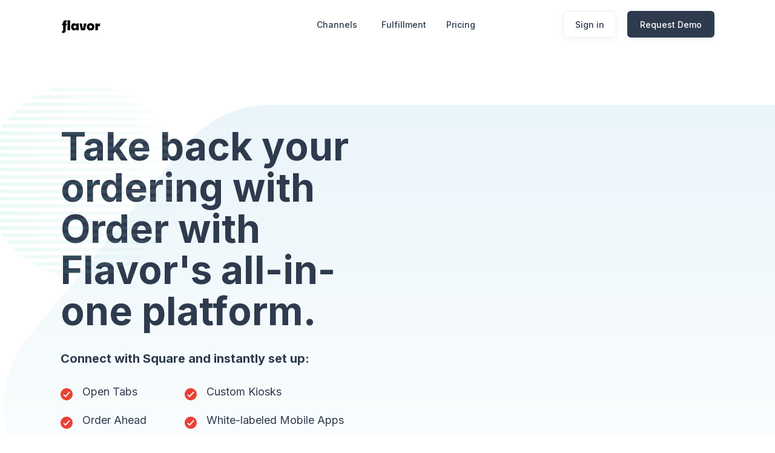

--- FILE ---
content_type: text/html
request_url: https://www.kyoo.tech/kyoo/index.html
body_size: 1953
content:
<!DOCTYPE html><html lang="en"><head><link rel="preconnect" href="https://fonts.gstatic.com" crossorigin="">
  <meta charset="utf-8">
  <title>Kyoo Online Ordering</title>
  <base href="/kyoo/">
  <meta name="viewport" content="width=device-width, initial-scale=1, user-scalable=no, shrink-to-fit=no">
  <link rel="icon" type="image/x-icon" href="favicon.ico">
  <link rel="manifest" href="manifest.json">
  <meta name="theme-color" content="#1976d2">
  <!-- google icons -->
  <style type="text/css">@font-face{font-family:'Material Icons';font-style:normal;font-weight:400;src:url(https://fonts.gstatic.com/l/font?kit=flUhRq6tzZclQEJ-Vdg-IuiaDsNa&skey=4fbfe4498ec2960a&v=v145) format('woff');}.material-icons{font-family:'Material Icons';font-weight:normal;font-style:normal;font-size:24px;line-height:1;letter-spacing:normal;text-transform:none;display:inline-block;white-space:nowrap;word-wrap:normal;direction:ltr;font-feature-settings:'liga';}@font-face{font-family:'Material Icons';font-style:normal;font-weight:400;src:url(https://fonts.gstatic.com/s/materialicons/v145/flUhRq6tzZclQEJ-Vdg-IuiaDsNcIhQ8tQ.woff2) format('woff2');}.material-icons{font-family:'Material Icons';font-weight:normal;font-style:normal;font-size:24px;line-height:1;letter-spacing:normal;text-transform:none;display:inline-block;white-space:nowrap;word-wrap:normal;direction:ltr;-webkit-font-feature-settings:'liga';-webkit-font-smoothing:antialiased;}</style>

  <!-- facebook login sdk -->
  <script type="text/javascript" src="https://connect.facebook.net/en_US/sdk.js"></script>
  <!-- end of required facebook sdk -->

<!--   Global site tag (gtag.js) - Google Analytics -->
  <script async="" src="https://www.googletagmanager.com/gtag/js?id=G-PZ7XQ5KE33"></script>
  <script>
    window.dataLayer = window.dataLayer || [];
    function gtag(){dataLayer.push(arguments);}
    gtag('js', new Date());

    gtag('config', 'G-PZ7XQ5KE33');
  </script>
<!--   Start of HubSpot Embed Code -->
  <script type="text/javascript" id="hs-script-loader" async="" defer src="//js.hs-scripts.com/7550579.js"></script>
<!--   End of HubSpot Embed Code -->

  <script src="https://cdnjs.cloudflare.com/ajax/libs/hammer.js/2.0.8/hammer.min.js"></script>
  <script src="https://web.squarecdn.com/v1/square.js"></script>
<style>@charset "UTF-8";@import url(https://fonts.googleapis.com/css?family=Inter:400,500,700,800,900&display=swap);*{outline:none!important;backface-visibility:hidden}*,body,html{font-family:Inter,sans-serif}body,html{height:100%}body{-webkit-overflow-scrolling:touch;overflow-x:hidden}@media screen and (max-device-width: 600px){body{-webkit-text-size-adjust:100%;-moz-text-size-adjust:100%;-ms-text-size-adjust:100%}}:root{--red:red;--green:#228b22;--success:#228b22;--danger:red}:root{--blue:#007bff;--indigo:#6610f2;--purple:#6f42c1;--pink:#e83e8c;--red:#dc3545;--orange:#fd7e14;--yellow:#ffc107;--green:#28a745;--teal:#20c997;--cyan:#17a2b8;--white:#fff;--gray:#6c757d;--gray-dark:#343a40;--primary:#007bff;--secondary:#6c757d;--success:#28a745;--info:#17a2b8;--warning:#ffc107;--danger:#dc3545;--light:#f8f9fa;--dark:#343a40;--breakpoint-xs:0;--breakpoint-sm:576px;--breakpoint-md:768px;--breakpoint-lg:992px;--breakpoint-xl:1200px;--font-family-sans-serif:-apple-system,BlinkMacSystemFont,"Segoe UI",Roboto,"Helvetica Neue",Arial,"Noto Sans","Liberation Sans",sans-serif,"Apple Color Emoji","Segoe UI Emoji","Segoe UI Symbol","Noto Color Emoji";--font-family-monospace:SFMono-Regular,Menlo,Monaco,Consolas,"Liberation Mono","Courier New",monospace}*,:after,:before{box-sizing:border-box}html{font-family:sans-serif;line-height:1.15;-webkit-text-size-adjust:100%;-webkit-tap-highlight-color:rgba(0,0,0,0)}body{margin:0;font-family:-apple-system,BlinkMacSystemFont,Segoe UI,Roboto,Helvetica Neue,Arial,Noto Sans,Liberation Sans,sans-serif,Apple Color Emoji,Segoe UI Emoji,Segoe UI Symbol,Noto Color Emoji;font-size:1rem;font-weight:400;line-height:1.5;color:#212529;text-align:left;background-color:#fff}@media print{*,:after,:before{text-shadow:none!important;box-shadow:none!important}@page{size:a3}body{min-width:992px!important}}*{box-sizing:border-box}body ::-webkit-input-placeholder{color:#666}body :-moz-placeholder,body ::-moz-placeholder{color:#666}body :-ms-input-placeholder{color:#666}</style><link rel="stylesheet" href="styles.33b747936f4f7ffb109a.css" media="print" onload="this.media='all'"><noscript><link rel="stylesheet" href="styles.33b747936f4f7ffb109a.css"></noscript></head>
<body>
<app-root></app-root>
<script src="runtime-es2015.4245d0f8076d9caa0763.js" type="module"></script><script src="runtime-es5.4245d0f8076d9caa0763.js" nomodule defer></script><script src="polyfills-es5.64856aa112384a233b64.js" nomodule defer></script><script src="polyfills-es2015.8edb76b902fc7370c63e.js" type="module"></script><script src="scripts.b3ed49ff01dfb055eb3b.js" defer></script><script src="main-es2015.efebe3f95dc70276a884.js" type="module"></script><script src="main-es5.efebe3f95dc70276a884.js" nomodule defer></script>

</body></html>

--- FILE ---
content_type: image/svg+xml
request_url: https://www.kyoo.tech/kyoo/assets/img/main-landing/4-section/9.svg
body_size: 205
content:
<svg width="14" height="20" viewBox="0 0 14 20" fill="none" xmlns="http://www.w3.org/2000/svg">
  <path d="M8 14H6V16H8V14Z" fill="#FBC800"/>
  <path fill-rule="evenodd" clip-rule="evenodd"
        d="M0 2C0 0.895431 0.895431 0 2 0H12C13.1046 0 14 0.895431 14 2V18C14 19.1046 13.1046 20 12 20H2C0.89543 20 0 19.1046 0 18V2ZM2 2H12V18H2L2 2Z"
        fill="#FBC800"/>
</svg>


--- FILE ---
content_type: image/svg+xml
request_url: https://www.kyoo.tech/kyoo/assets/img/flavor.svg
body_size: 1328
content:
<svg width="64" height="22" viewBox="0 0 64 22" fill="none" xmlns="http://www.w3.org/2000/svg">
<path d="M2.00764 21.4H0.401641V18.276H1.41364C1.91964 18.276 2.18364 18.012 2.18364 17.506V8.816H0.533641V5.626H2.18364V4.306C2.18364 1.908 3.59164 0.499999 6.56164 0.499999H8.18964V3.624H7.15564C6.64964 3.624 6.38564 3.888 6.38564 4.394V5.626H8.18964V8.816H6.38564V17.594C6.38564 19.992 4.97764 21.4 2.00764 21.4ZM13.7096 17H9.50758V0.499999H13.7096V17ZM23.9891 17V14.976C23.2191 16.472 21.8551 17.308 20.3371 17.308C17.5431 17.308 15.4091 14.8 15.4091 11.302C15.4091 7.848 17.5431 5.318 20.3371 5.318C21.8551 5.318 23.1971 6.154 23.9891 7.628V5.626H28.0371V17H23.9891ZM19.4571 11.302C19.4571 12.666 20.4251 13.612 21.6571 13.612C22.7351 13.612 23.6371 12.886 23.9891 12.16V10.51C23.6151 9.762 22.7571 9.036 21.6571 9.036C20.4251 9.036 19.4571 9.96 19.4571 11.302ZM38.2097 17H31.8737L29.2337 5.626H33.4137L34.6457 13.634H35.4157L36.6477 5.626H40.8497L38.2097 17ZM53.9027 11.302C53.9027 14.8 51.3727 17.308 47.6327 17.308C43.8487 17.308 41.3407 14.8 41.3407 11.302C41.3407 7.87 43.8487 5.318 47.6327 5.318C51.3727 5.318 53.9027 7.87 53.9027 11.302ZM45.2347 11.302C45.2347 12.644 46.2027 13.678 47.6327 13.678C49.0407 13.678 50.0307 12.644 50.0307 11.302C50.0307 10.004 49.0407 8.97 47.6327 8.97C46.2027 8.97 45.2347 10.004 45.2347 11.302ZM63.2696 9.982C62.0156 9.982 60.4536 10.356 59.7496 10.664V17H55.5696V5.626H59.7496V8.002C60.4756 6.374 61.7516 5.318 63.2696 5.318V9.982Z" fill="black"/>
</svg>


--- FILE ---
content_type: image/svg+xml
request_url: https://www.kyoo.tech/kyoo/assets/img/main-landing/7-section/2.svg
body_size: 531
content:
<svg viewBox="0 0 1672 978" fill="none" xmlns="http://www.w3.org/2000/svg">
  <path
    d="M1281.32 88.3863C1235.74 32.4574 1167.42 0 1095.27 0H0V978L1445.31 891.515C1640.58 879.831 1740.6 651.975 1617.02 500.33L1281.32 88.3863Z"
    fill="#EEF1FA"/>
  <path
    d="M1281.32 88.3863C1235.74 32.4574 1167.42 0 1095.27 0H0V978L1445.31 891.515C1640.58 879.831 1740.6 651.975 1617.02 500.33L1281.32 88.3863Z"
    fill="url(#paint0_linear)"/>
  <defs>
    <linearGradient id="paint0_linear" x1="956.5" y1="-1.78969e-07" x2="956.5" y2="978" gradientUnits="userSpaceOnUse">
      <stop stop-color="white" stop-opacity="0"/>
      <stop offset="1" stop-color="white"/>
    </linearGradient>
  </defs>
</svg>


--- FILE ---
content_type: image/svg+xml
request_url: https://www.kyoo.tech/kyoo/assets/img/main-landing/5-section/4.svg
body_size: 574
content:
<svg width="18" height="22" viewBox="0 0 18 22" fill="none" xmlns="http://www.w3.org/2000/svg">
  <path d="M14 4H4V6H14V4Z" fill="#E94135"/>
  <path d="M4 8H6V10H4V8Z" fill="#E94135"/>
  <path d="M6 12H4V14H6V12Z" fill="#E94135"/>
  <path d="M4 16H6V18H4V16Z" fill="#E94135"/>
  <path d="M10 8H8V10H10V8Z" fill="#E94135"/>
  <path d="M8 12H10V14H8V12Z" fill="#E94135"/>
  <path d="M10 16H8V18H10V16Z" fill="#E94135"/>
  <path d="M12 8H14V10H12V8Z" fill="#E94135"/>
  <path d="M14 12H12V18H14V12Z" fill="#E94135"/>
  <path fill-rule="evenodd" clip-rule="evenodd"
        d="M0 2C0 0.89543 0.895431 0 2 0H16C17.1046 0 18 0.895431 18 2V20C18 21.1046 17.1046 22 16 22H2C0.89543 22 0 21.1046 0 20V2ZM2 2H16V20H2V2Z"
        fill="#E94135"/>
</svg>


--- FILE ---
content_type: image/svg+xml
request_url: https://www.kyoo.tech/kyoo/assets/img/main-landing/5-section/9.svg
body_size: 914
content:
<svg width="18" height="22" viewBox="0 0 18 22" fill="none" xmlns="http://www.w3.org/2000/svg">
  <path fill-rule="evenodd" clip-rule="evenodd"
        d="M13.2721 9.27212C13.2721 11.4813 11.4813 13.2721 9.27211 13.2721C7.06298 13.2721 5.27211 11.4813 5.27211 9.27212C5.27211 7.06298 7.06298 5.27212 9.27211 5.27212C11.4813 5.27212 13.2721 7.06298 13.2721 9.27212ZM11.2721 9.27212C11.2721 10.3767 10.3767 11.2721 9.27211 11.2721C8.16755 11.2721 7.27211 10.3767 7.27211 9.27212C7.27211 8.16755 8.16755 7.27212 9.27211 7.27212C10.3767 7.27212 11.2721 8.16755 11.2721 9.27212Z"
        fill="#E94135"/>
  <path fill-rule="evenodd" clip-rule="evenodd"
        d="M2.79414 15.5183C-0.805787 12.0909 -0.945648 6.39409 2.48175 2.79417C5.90914 -0.805757 11.6059 -0.945617 15.2058 2.48178C18.8058 5.90918 18.9456 11.6059 15.5182 15.2059L9.31237 21.7241L2.79414 15.5183ZM14.0697 13.8268L9.24295 18.8965L4.17321 14.0698C1.37327 11.404 1.26449 6.97318 3.93025 4.17324C6.596 1.3733 11.0268 1.26452 13.8268 3.93028C16.6267 6.59603 16.7355 11.0268 14.0697 13.8268Z"
        fill="#E94135"/>
</svg>


--- FILE ---
content_type: image/svg+xml
request_url: https://www.kyoo.tech/kyoo/assets/img/main-landing/5-section/8.svg
body_size: 366
content:
<svg width="18" height="18" viewBox="0 0 18 18" fill="none" xmlns="http://www.w3.org/2000/svg">
  <path
    d="M12 14C13.1046 14 14 13.1046 14 12C14 10.8954 13.1046 10 12 10C10.8954 10 10 10.8954 10 12C10 13.1046 10.8954 14 12 14Z"
    fill="#E94135"/>
  <path fill-rule="evenodd" clip-rule="evenodd"
        d="M3 0C1.34315 0 0 1.34315 0 3V15C0 16.6569 1.34315 18 3 18H15C16.6569 18 18 16.6569 18 15V3C18 1.34315 16.6569 0 15 0H3ZM2 15V4H16V15C16 15.5523 15.5523 16 15 16H3C2.44772 16 2 15.5523 2 15Z"
        fill="#E94135"/>
</svg>


--- FILE ---
content_type: image/svg+xml
request_url: https://www.kyoo.tech/kyoo/assets/img/main-landing/1-section/5.svg
body_size: 539
content:
<svg viewBox="0 0 1672 978" fill="none" xmlns="http://www.w3.org/2000/svg">
  <path
    d="M390.683 88.3863C436.26 32.4574 504.581 0 576.729 0H1672V978L226.691 891.515C31.4177 879.831 -68.5994 651.975 54.9798 500.33L390.683 88.3863Z"
    fill="#EAF5FA"/>
  <path
    d="M390.683 88.3863C436.26 32.4574 504.581 0 576.729 0H1672V978L226.691 891.515C31.4177 879.831 -68.5994 651.975 54.9798 500.33L390.683 88.3863Z"
    fill="url(#paint0_linear)"/>
  <defs>
    <linearGradient id="paint0_linear" x1="715.5" y1="-1.78969e-07" x2="715.5" y2="978" gradientUnits="userSpaceOnUse">
      <stop stop-color="white" stop-opacity="0"/>
      <stop offset="1" stop-color="white"/>
    </linearGradient>
  </defs>
</svg>


--- FILE ---
content_type: image/svg+xml
request_url: https://www.kyoo.tech/kyoo/assets/img/main-landing/7-section/4.svg
body_size: -16
content:
<svg width="4" height="66" viewBox="0 0 4 66" fill="none" xmlns="http://www.w3.org/2000/svg">
<rect width="4" height="66" rx="2" fill="#869BDB"/>
</svg>


--- FILE ---
content_type: image/svg+xml
request_url: https://www.kyoo.tech/kyoo/assets/img/main-landing/5-section/6.svg
body_size: 3004
content:
<svg width="24" height="24" viewBox="0 0 24 24" fill="none" xmlns="http://www.w3.org/2000/svg">
  <path
    d="M20.8011 10.3997H19.857L18.7714 4.97258C18.4695 3.47914 17.1579 2.40386 15.6336 2.40002H8.3681C6.84372 2.40377 5.53226 3.47909 5.23034 4.97258L4.14472 10.3997H3.20066C1.87504 10.3997 0.800659 11.4741 0.800659 12.7997V17.5997C0.805347 18.6132 1.44566 19.515 2.40098 19.8525V20.8003C2.40098 22.1259 3.47536 23.2003 4.80098 23.2003C6.1266 23.2003 7.20098 22.1259 7.20098 20.8003V19.9997H16.801V20.8003C16.801 22.1259 17.8754 23.2003 19.201 23.2003C20.5266 23.2003 21.601 22.1259 21.601 20.8003V19.8525C22.5563 19.515 23.1966 18.6131 23.2013 17.5997V12.7997C23.2013 11.4741 22.1269 10.3997 20.8013 10.3997H20.8011ZM6.80042 5.2865C6.95229 4.54025 7.60668 4.00306 8.36791 4.00025H15.6334C16.3947 4.00306 17.049 4.54025 17.2009 5.2865L18.2247 10.3997H5.77658L6.80042 5.2865ZM5.60042 20.8003C5.60042 21.2419 5.24229 21.6 4.80074 21.6C4.35919 21.6 4.00106 21.2419 4.00106 20.8003V19.9997H5.60044L5.60042 20.8003ZM20.0004 20.8003C20.0004 21.2419 19.6423 21.6 19.2007 21.6C18.7592 21.6 18.4011 21.2419 18.4011 20.8003V19.9997H20.0014L20.0004 20.8003ZM21.6007 17.6007V17.5997C21.6007 17.8125 21.5164 18.016 21.3664 18.166C21.2164 18.316 21.0129 18.4004 20.801 18.4004H3.2004C2.75885 18.4004 2.40072 18.0422 2.40072 17.5997V12.7997C2.40072 12.3582 2.75885 12.0001 3.2004 12.0001H20.801C21.0129 12.0001 21.2164 12.0844 21.3664 12.2344C21.5164 12.3844 21.6007 12.5879 21.6007 12.7998V17.6007Z"
    fill="#E94135"/>
  <path
    d="M7.20141 15.1997C7.20141 16.0837 6.48516 16.8 5.60109 16.8C4.71797 16.8 4.00171 16.0837 4.00171 15.1997C4.00171 14.3165 4.71797 13.6003 5.60109 13.6003C6.48516 13.6003 7.20141 14.3165 7.20141 15.1997Z"
    fill="#E94135"/>
  <path
    d="M20.0011 15.1997C20.0011 16.0837 19.2848 16.8 18.4017 16.8C17.5176 16.8 16.8014 16.0837 16.8014 15.1997C16.8014 14.3165 17.5176 13.6003 18.4017 13.6003C19.2848 13.6003 20.0011 14.3165 20.0011 15.1997Z"
    fill="#E94135"/>
  <path
    d="M9.83475 5.83441L7.43475 8.23441C7.28007 8.38347 7.19288 8.5888 7.19101 8.80348C7.18913 9.01816 7.27351 9.22441 7.42445 9.37628C7.57632 9.52722 7.78258 9.6116 7.99726 9.60972C8.21194 9.60785 8.41726 9.52066 8.56632 9.36598L10.9663 6.96598C11.1201 6.81692 11.2082 6.61159 11.2101 6.39785C11.2119 6.18316 11.1276 5.97691 10.9757 5.82504C10.8238 5.67317 10.6176 5.58879 10.4029 5.59067C10.1891 5.59254 9.98382 5.68067 9.83475 5.83441Z"
    fill="#E94135"/>
  <path
    d="M14.6347 5.83441L12.2347 8.23441C12.0801 8.38347 11.9929 8.5888 11.991 8.80348C11.9891 9.01816 12.0735 9.22441 12.2244 9.37628C12.3763 9.52722 12.5826 9.6116 12.7972 9.60972C13.0119 9.60785 13.2172 9.52066 13.3663 9.36598L15.7663 6.96598C15.9201 6.81692 16.0082 6.61159 16.0101 6.39785C16.0119 6.18316 15.9276 5.97691 15.7757 5.82504C15.6238 5.67317 15.4175 5.58879 15.2029 5.59067C14.9891 5.59254 14.7838 5.68067 14.6347 5.83441Z"
    fill="#E94135"/>
  <path
    d="M14.4 14.4H9.60003C9.15848 14.4 8.80035 14.7582 8.80035 15.1997C8.80035 15.6422 9.15848 16.0003 9.60003 16.0003H14.4C14.8416 16.0003 15.1997 15.6422 15.1997 15.1997C15.1997 14.7582 14.8416 14.4 14.4 14.4Z"
    fill="#E94135"/>
</svg>


--- FILE ---
content_type: image/svg+xml
request_url: https://www.kyoo.tech/kyoo/assets/img/main-landing/5-section/5.svg
body_size: 869
content:
<svg width="20" height="16" viewBox="0 0 20 16" fill="none" xmlns="http://www.w3.org/2000/svg">
  <path fill-rule="evenodd" clip-rule="evenodd"
        d="M13 2H7C6.44772 2 6 2.44772 6 3V13C6 13.5523 6.44772 14 7 14H13C13.5523 14 14 13.5523 14 13V3C14 2.44772 13.5523 2 13 2ZM7 0C5.34315 0 4 1.34315 4 3V13C4 14.6569 5.34315 16 7 16H13C14.6569 16 16 14.6569 16 13V3C16 1.34315 14.6569 0 13 0H7Z"
        fill="#E94135"/>
  <path
    d="M0 10C0 9.44772 0.447715 9 1 9C1.55228 9 2 9.44772 2 10V14C2 14.5523 1.55228 15 1 15C0.447715 15 0 14.5523 0 14V10Z"
    fill="#E94135"/>
  <path
    d="M18 10C18 9.44772 18.4477 9 19 9C19.5523 9 20 9.44772 20 10V14C20 14.5523 19.5523 15 19 15C18.4477 15 18 14.5523 18 14V10Z"
    fill="#E94135"/>
  <path d="M0 3C0 2.44772 0.447715 2 1 2C1.55228 2 2 2.44772 2 3V7C2 7.55228 1.55228 8 1 8C0.447715 8 0 7.55228 0 7V3Z"
        fill="#E94135"/>
  <path
    d="M18 3C18 2.44772 18.4477 2 19 2C19.5523 2 20 2.44772 20 3V7C20 7.55228 19.5523 8 19 8C18.4477 8 18 7.55228 18 7V3Z"
    fill="#E94135"/>
</svg>


--- FILE ---
content_type: image/svg+xml
request_url: https://www.kyoo.tech/kyoo/assets/img/footer/facebook.svg
body_size: 1045
content:
<svg width="34" height="34" viewBox="0 0 34 34" fill="none" xmlns="http://www.w3.org/2000/svg">
  <circle cx="17" cy="17" r="17" fill="#5F6A7D"/>
  <path
    d="M21.605 13.3775C21.5703 13.338 21.5276 13.3062 21.4798 13.2842C21.432 13.2623 21.3801 13.2506 21.3275 13.25H18.5V12.1925C18.5 11.9825 18.545 11.7425 18.8825 11.7425H21.1325C21.1819 11.7446 21.2311 11.7356 21.2766 11.7161C21.322 11.6966 21.3625 11.6672 21.395 11.63C21.4611 11.5614 21.4987 11.4703 21.5 11.375V8.375C21.5 8.27554 21.4605 8.18016 21.3902 8.10983C21.3198 8.03951 21.2245 8 21.125 8H17.8775C14.2775 8 14 11.075 14 12.0125V13.25H12.125C12.0255 13.25 11.9302 13.2895 11.8598 13.3598C11.7895 13.4302 11.75 13.5255 11.75 13.625V16.625C11.75 16.7245 11.7895 16.8198 11.8598 16.8902C11.9302 16.9605 12.0255 17 12.125 17H14V25.625C14 25.7245 14.0395 25.8198 14.1098 25.8902C14.1802 25.9605 14.2755 26 14.375 26H18.125C18.2245 26 18.3198 25.9605 18.3902 25.8902C18.4605 25.8198 18.5 25.7245 18.5 25.625V17H21.0125C21.1058 17.0005 21.1959 16.9661 21.2652 16.9037C21.3346 16.8413 21.3782 16.7553 21.3875 16.6625L21.7025 13.6625C21.7068 13.6108 21.7004 13.5588 21.6836 13.5098C21.6668 13.4607 21.6401 13.4157 21.605 13.3775Z"
    fill="white"/>
</svg>


--- FILE ---
content_type: application/javascript
request_url: https://www.kyoo.tech/kyoo/polyfills-es2015.8edb76b902fc7370c63e.js
body_size: 68119
content:
(self.webpackChunkkyoo=self.webpackChunkkyoo||[]).push([[429],{12626:function(t,e,n){"use strict";n(29775)},43847:function(){!function(t){"use strict";var e,n=t.Uint8Array,r=t.HTMLCanvasElement,o=r&&r.prototype,i=/\s*;\s*base64\s*(?:;|$)/i,a="toDataURL",s=function(t){for(var r,o,i=t.length,a=new n(i/4*3|0),s=0,u=0,c=[0,0],f=0,l=0;i--;)o=t.charCodeAt(s++),255!==(r=e[o-43])&&undefined!==r&&(c[1]=c[0],c[0]=o,l=l<<6|r,4===++f&&(a[u++]=l>>>16,61!==c[1]&&(a[u++]=l>>>8),61!==c[0]&&(a[u++]=l),f=0));return a};n&&(e=new n([62,-1,-1,-1,63,52,53,54,55,56,57,58,59,60,61,-1,-1,-1,0,-1,-1,-1,0,1,2,3,4,5,6,7,8,9,10,11,12,13,14,15,16,17,18,19,20,21,22,23,24,25,-1,-1,-1,-1,-1,-1,26,27,28,29,30,31,32,33,34,35,36,37,38,39,40,41,42,43,44,45,46,47,48,49,50,51])),r&&(!o.toBlob||!o.toBlobHD)&&(o.toBlob||(o.toBlob=function(t,e){if(e||(e="image/png"),this.mozGetAsFile)t(this.mozGetAsFile("canvas",e));else if(this.msToBlob&&/^\s*image\/png\s*(?:$|;)/i.test(e))t(this.msToBlob());else{var r,o=Array.prototype.slice.call(arguments,1),u=this[a].apply(this,o),c=u.indexOf(","),f=u.substring(c+1),l=i.test(u.substring(0,c));Blob.fake?((r=new Blob).encoding=l?"base64":"URI",r.data=f,r.size=f.length):n&&(r=l?new Blob([s(f)],{type:e}):new Blob([decodeURIComponent(f)],{type:e})),t(r)}}),!o.toBlobHD&&o.toDataURLHD?o.toBlobHD=function(){a="toDataURLHD";var t=this.toBlob();return a="toDataURL",t}:o.toBlobHD=o.toBlob)}("undefined"!=typeof self&&self||"undefined"!=typeof window&&window||this.content||this)},29849:function(t){var e,n,r=t.exports={};function o(){throw new Error("setTimeout has not been defined")}function i(){throw new Error("clearTimeout has not been defined")}function a(t){if(e===setTimeout)return setTimeout(t,0);if((e===o||!e)&&setTimeout)return e=setTimeout,setTimeout(t,0);try{return e(t,0)}catch(n){try{return e.call(null,t,0)}catch(r){return e.call(this,t,0)}}}!function(){try{e="function"==typeof setTimeout?setTimeout:o}catch(t){e=o}try{n="function"==typeof clearTimeout?clearTimeout:i}catch(t){n=i}}();var s,u=[],c=!1,f=-1;function l(){!c||!s||(c=!1,s.length?u=s.concat(u):f=-1,u.length&&p())}function p(){if(!c){var t=a(l);c=!0;for(var e=u.length;e;){for(s=u,u=[];++f<e;)s&&s[f].run();f=-1,e=u.length}s=null,c=!1,function(t){if(n===clearTimeout)return clearTimeout(t);if((n===i||!n)&&clearTimeout)return n=clearTimeout,clearTimeout(t);try{n(t)}catch(e){try{return n.call(null,t)}catch(r){return n.call(this,t)}}}(t)}}function h(t,e){this.fun=t,this.array=e}function d(){}r.nextTick=function(t){var e=new Array(arguments.length-1);if(arguments.length>1)for(var n=1;n<arguments.length;n++)e[n-1]=arguments[n];u.push(new h(t,e)),1===u.length&&!c&&a(p)},h.prototype.run=function(){this.fun.apply(null,this.array)},r.title="browser",r.browser=!0,r.env={},r.argv=[],r.version="",r.versions={},r.on=d,r.addListener=d,r.once=d,r.off=d,r.removeListener=d,r.removeAllListeners=d,r.emit=d,r.prependListener=d,r.prependOnceListener=d,r.listeners=function(t){return[]},r.binding=function(t){throw new Error("process.binding is not supported")},r.cwd=function(){return"/"},r.chdir=function(t){throw new Error("process.chdir is not supported")},r.umask=function(){return 0}},7277:function(){"use strict";!function(t){const e=t.performance;function n(t){e&&e.mark&&e.mark(t)}function r(t,n){e&&e.measure&&e.measure(t,n)}n("Zone");const o=t.__Zone_symbol_prefix||"__zone_symbol__";function i(t){return o+t}const a=!0===t[i("forceDuplicateZoneCheck")];if(t.Zone){if(a||"function"!=typeof t.Zone.__symbol__)throw new Error("Zone already loaded.");return t.Zone}class s{constructor(t,e){this._parent=t,this._name=e?e.name||"unnamed":"<root>",this._properties=e&&e.properties||{},this._zoneDelegate=new c(this,this._parent&&this._parent._zoneDelegate,e)}static assertZonePatched(){if(t.Promise!==j.ZoneAwarePromise)throw new Error("Zone.js has detected that ZoneAwarePromise `(window|global).Promise` has been overwritten.\nMost likely cause is that a Promise polyfill has been loaded after Zone.js (Polyfilling Promise api is not necessary when zone.js is loaded. If you must load one, do so before loading zone.js.)")}static get root(){let t=s.current;for(;t.parent;)t=t.parent;return t}static get current(){return M.zone}static get currentTask(){return D}static __load_patch(e,o,i=!1){if(j.hasOwnProperty(e)){if(!i&&a)throw Error("Already loaded patch: "+e)}else if(!t["__Zone_disable_"+e]){const i="Zone:"+e;n(i),j[e]=o(t,s,R),r(i,i)}}get parent(){return this._parent}get name(){return this._name}get(t){const e=this.getZoneWith(t);if(e)return e._properties[t]}getZoneWith(t){let e=this;for(;e;){if(e._properties.hasOwnProperty(t))return e;e=e._parent}return null}fork(t){if(!t)throw new Error("ZoneSpec required!");return this._zoneDelegate.fork(this,t)}wrap(t,e){if("function"!=typeof t)throw new Error("Expecting function got: "+t);const n=this._zoneDelegate.intercept(this,t,e),r=this;return function(){return r.runGuarded(n,this,arguments,e)}}run(t,e,n,r){M={parent:M,zone:this};try{return this._zoneDelegate.invoke(this,t,e,n,r)}finally{M=M.parent}}runGuarded(t,e=null,n,r){M={parent:M,zone:this};try{try{return this._zoneDelegate.invoke(this,t,e,n,r)}catch(o){if(this._zoneDelegate.handleError(this,o))throw o}}finally{M=M.parent}}runTask(t,e,n){if(t.zone!=this)throw new Error("A task can only be run in the zone of creation! (Creation: "+(t.zone||_).name+"; Execution: "+this.name+")");if(t.state===w&&(t.type===P||t.type===O))return;const r=t.state!=k;r&&t._transitionTo(k,T),t.runCount++;const o=D;D=t,M={parent:M,zone:this};try{t.type==O&&t.data&&!t.data.isPeriodic&&(t.cancelFn=void 0);try{return this._zoneDelegate.invokeTask(this,t,e,n)}catch(i){if(this._zoneDelegate.handleError(this,i))throw i}}finally{t.state!==w&&t.state!==A&&(t.type==P||t.data&&t.data.isPeriodic?r&&t._transitionTo(T,k):(t.runCount=0,this._updateTaskCount(t,-1),r&&t._transitionTo(w,k,w))),M=M.parent,D=o}}scheduleTask(t){if(t.zone&&t.zone!==this){let e=this;for(;e;){if(e===t.zone)throw Error(`can not reschedule task to ${this.name} which is descendants of the original zone ${t.zone.name}`);e=e.parent}}t._transitionTo(x,w);const e=[];t._zoneDelegates=e,t._zone=this;try{t=this._zoneDelegate.scheduleTask(this,t)}catch(n){throw t._transitionTo(A,x,w),this._zoneDelegate.handleError(this,n),n}return t._zoneDelegates===e&&this._updateTaskCount(t,1),t.state==x&&t._transitionTo(T,x),t}scheduleMicroTask(t,e,n,r){return this.scheduleTask(new f(S,t,e,n,r,void 0))}scheduleMacroTask(t,e,n,r,o){return this.scheduleTask(new f(O,t,e,n,r,o))}scheduleEventTask(t,e,n,r,o){return this.scheduleTask(new f(P,t,e,n,r,o))}cancelTask(t){if(t.zone!=this)throw new Error("A task can only be cancelled in the zone of creation! (Creation: "+(t.zone||_).name+"; Execution: "+this.name+")");t._transitionTo(E,T,k);try{this._zoneDelegate.cancelTask(this,t)}catch(e){throw t._transitionTo(A,E),this._zoneDelegate.handleError(this,e),e}return this._updateTaskCount(t,-1),t._transitionTo(w,E),t.runCount=0,t}_updateTaskCount(t,e){const n=t._zoneDelegates;-1==e&&(t._zoneDelegates=null);for(let r=0;r<n.length;r++)n[r]._updateTaskCount(t.type,e)}}s.__symbol__=i;const u={name:"",onHasTask:(t,e,n,r)=>t.hasTask(n,r),onScheduleTask:(t,e,n,r)=>t.scheduleTask(n,r),onInvokeTask:(t,e,n,r,o,i)=>t.invokeTask(n,r,o,i),onCancelTask:(t,e,n,r)=>t.cancelTask(n,r)};class c{constructor(t,e,n){this._taskCounts={microTask:0,macroTask:0,eventTask:0},this.zone=t,this._parentDelegate=e,this._forkZS=n&&(n&&n.onFork?n:e._forkZS),this._forkDlgt=n&&(n.onFork?e:e._forkDlgt),this._forkCurrZone=n&&(n.onFork?this.zone:e._forkCurrZone),this._interceptZS=n&&(n.onIntercept?n:e._interceptZS),this._interceptDlgt=n&&(n.onIntercept?e:e._interceptDlgt),this._interceptCurrZone=n&&(n.onIntercept?this.zone:e._interceptCurrZone),this._invokeZS=n&&(n.onInvoke?n:e._invokeZS),this._invokeDlgt=n&&(n.onInvoke?e:e._invokeDlgt),this._invokeCurrZone=n&&(n.onInvoke?this.zone:e._invokeCurrZone),this._handleErrorZS=n&&(n.onHandleError?n:e._handleErrorZS),this._handleErrorDlgt=n&&(n.onHandleError?e:e._handleErrorDlgt),this._handleErrorCurrZone=n&&(n.onHandleError?this.zone:e._handleErrorCurrZone),this._scheduleTaskZS=n&&(n.onScheduleTask?n:e._scheduleTaskZS),this._scheduleTaskDlgt=n&&(n.onScheduleTask?e:e._scheduleTaskDlgt),this._scheduleTaskCurrZone=n&&(n.onScheduleTask?this.zone:e._scheduleTaskCurrZone),this._invokeTaskZS=n&&(n.onInvokeTask?n:e._invokeTaskZS),this._invokeTaskDlgt=n&&(n.onInvokeTask?e:e._invokeTaskDlgt),this._invokeTaskCurrZone=n&&(n.onInvokeTask?this.zone:e._invokeTaskCurrZone),this._cancelTaskZS=n&&(n.onCancelTask?n:e._cancelTaskZS),this._cancelTaskDlgt=n&&(n.onCancelTask?e:e._cancelTaskDlgt),this._cancelTaskCurrZone=n&&(n.onCancelTask?this.zone:e._cancelTaskCurrZone),this._hasTaskZS=null,this._hasTaskDlgt=null,this._hasTaskDlgtOwner=null,this._hasTaskCurrZone=null;const r=n&&n.onHasTask,o=e&&e._hasTaskZS;(r||o)&&(this._hasTaskZS=r?n:u,this._hasTaskDlgt=e,this._hasTaskDlgtOwner=this,this._hasTaskCurrZone=t,n.onScheduleTask||(this._scheduleTaskZS=u,this._scheduleTaskDlgt=e,this._scheduleTaskCurrZone=this.zone),n.onInvokeTask||(this._invokeTaskZS=u,this._invokeTaskDlgt=e,this._invokeTaskCurrZone=this.zone),n.onCancelTask||(this._cancelTaskZS=u,this._cancelTaskDlgt=e,this._cancelTaskCurrZone=this.zone))}fork(t,e){return this._forkZS?this._forkZS.onFork(this._forkDlgt,this.zone,t,e):new s(t,e)}intercept(t,e,n){return this._interceptZS?this._interceptZS.onIntercept(this._interceptDlgt,this._interceptCurrZone,t,e,n):e}invoke(t,e,n,r,o){return this._invokeZS?this._invokeZS.onInvoke(this._invokeDlgt,this._invokeCurrZone,t,e,n,r,o):e.apply(n,r)}handleError(t,e){return!this._handleErrorZS||this._handleErrorZS.onHandleError(this._handleErrorDlgt,this._handleErrorCurrZone,t,e)}scheduleTask(t,e){let n=e;if(this._scheduleTaskZS)this._hasTaskZS&&n._zoneDelegates.push(this._hasTaskDlgtOwner),n=this._scheduleTaskZS.onScheduleTask(this._scheduleTaskDlgt,this._scheduleTaskCurrZone,t,e),n||(n=e);else if(e.scheduleFn)e.scheduleFn(e);else{if(e.type!=S)throw new Error("Task is missing scheduleFn.");m(e)}return n}invokeTask(t,e,n,r){return this._invokeTaskZS?this._invokeTaskZS.onInvokeTask(this._invokeTaskDlgt,this._invokeTaskCurrZone,t,e,n,r):e.callback.apply(n,r)}cancelTask(t,e){let n;if(this._cancelTaskZS)n=this._cancelTaskZS.onCancelTask(this._cancelTaskDlgt,this._cancelTaskCurrZone,t,e);else{if(!e.cancelFn)throw Error("Task is not cancelable");n=e.cancelFn(e)}return n}hasTask(t,e){try{this._hasTaskZS&&this._hasTaskZS.onHasTask(this._hasTaskDlgt,this._hasTaskCurrZone,t,e)}catch(n){this.handleError(t,n)}}_updateTaskCount(t,e){const n=this._taskCounts,r=n[t],o=n[t]=r+e;if(o<0)throw new Error("More tasks executed then were scheduled.");if(0==r||0==o){const e={microTask:n.microTask>0,macroTask:n.macroTask>0,eventTask:n.eventTask>0,change:t};this.hasTask(this.zone,e)}}}class f{constructor(e,n,r,o,i,a){if(this._zone=null,this.runCount=0,this._zoneDelegates=null,this._state="notScheduled",this.type=e,this.source=n,this.data=o,this.scheduleFn=i,this.cancelFn=a,!r)throw new Error("callback is not defined");this.callback=r;const s=this;e===P&&o&&o.useG?this.invoke=f.invokeTask:this.invoke=function(){return f.invokeTask.call(t,s,this,arguments)}}static invokeTask(t,e,n){t||(t=this),C++;try{return t.runCount++,t.zone.runTask(t,e,n)}finally{1==C&&b(),C--}}get zone(){return this._zone}get state(){return this._state}cancelScheduleRequest(){this._transitionTo(w,x)}_transitionTo(t,e,n){if(this._state!==e&&this._state!==n)throw new Error(`${this.type} '${this.source}': can not transition to '${t}', expecting state '${e}'${n?" or '"+n+"'":""}, was '${this._state}'.`);this._state=t,t==w&&(this._zoneDelegates=null)}toString(){return this.data&&void 0!==this.data.handleId?this.data.handleId.toString():Object.prototype.toString.call(this)}toJSON(){return{type:this.type,state:this.state,source:this.source,zone:this.zone.name,runCount:this.runCount}}}const l=i("setTimeout"),p=i("Promise"),h=i("then");let d,v=[],y=!1;function g(e){if(d||t[p]&&(d=t[p].resolve(0)),d){let t=d[h];t||(t=d.then),t.call(d,e)}else t[l](e,0)}function m(t){0===C&&0===v.length&&g(b),t&&v.push(t)}function b(){if(!y){for(y=!0;v.length;){const e=v;v=[];for(let n=0;n<e.length;n++){const r=e[n];try{r.zone.runTask(r,null,null)}catch(t){R.onUnhandledError(t)}}}R.microtaskDrainDone(),y=!1}}const _={name:"NO ZONE"},w="notScheduled",x="scheduling",T="scheduled",k="running",E="canceling",A="unknown",S="microTask",O="macroTask",P="eventTask",j={},R={symbol:i,currentZoneFrame:()=>M,onUnhandledError:I,microtaskDrainDone:I,scheduleMicroTask:m,showUncaughtError:()=>!s[i("ignoreConsoleErrorUncaughtError")],patchEventTarget:()=>[],patchOnProperties:I,patchMethod:()=>I,bindArguments:()=>[],patchThen:()=>I,patchMacroTask:()=>I,patchEventPrototype:()=>I,isIEOrEdge:()=>!1,getGlobalObjects:()=>{},ObjectDefineProperty:()=>I,ObjectGetOwnPropertyDescriptor:()=>{},ObjectCreate:()=>{},ArraySlice:()=>[],patchClass:()=>I,wrapWithCurrentZone:()=>I,filterProperties:()=>[],attachOriginToPatched:()=>I,_redefineProperty:()=>I,patchCallbacks:()=>I,nativeScheduleMicroTask:g};let M={parent:null,zone:new s(null,null)},D=null,C=0;function I(){}r("Zone","Zone"),t.Zone=s}("undefined"!=typeof window&&window||"undefined"!=typeof self&&self||global);const t=Object.getOwnPropertyDescriptor,e=Object.defineProperty,n=Object.getPrototypeOf,r=Object.create,o=Array.prototype.slice,i="addEventListener",a="removeEventListener",s=Zone.__symbol__(i),u=Zone.__symbol__(a),c="true",f="false",l=Zone.__symbol__("");function p(t,e){return Zone.current.wrap(t,e)}function h(t,e,n,r,o){return Zone.current.scheduleMacroTask(t,e,n,r,o)}const d=Zone.__symbol__,v="undefined"!=typeof window,y=v?window:void 0,g=v&&y||"object"==typeof self&&self||global;function m(t,e){for(let n=t.length-1;n>=0;n--)"function"==typeof t[n]&&(t[n]=p(t[n],e+"_"+n));return t}function b(t){return!t||!1!==t.writable&&!("function"==typeof t.get&&void 0===t.set)}const _="undefined"!=typeof WorkerGlobalScope&&self instanceof WorkerGlobalScope,w=!("nw"in g)&&void 0!==g.process&&"[object process]"==={}.toString.call(g.process),x=!w&&!_&&!(!v||!y.HTMLElement),T=void 0!==g.process&&"[object process]"==={}.toString.call(g.process)&&!_&&!(!v||!y.HTMLElement),k={},E=function(t){if(!(t=t||g.event))return;let e=k[t.type];e||(e=k[t.type]=d("ON_PROPERTY"+t.type));const n=this||t.target||g,r=n[e];let o;if(x&&n===y&&"error"===t.type){const e=t;o=r&&r.call(this,e.message,e.filename,e.lineno,e.colno,e.error),!0===o&&t.preventDefault()}else o=r&&r.apply(this,arguments),null!=o&&!o&&t.preventDefault();return o};function A(n,r,o){let i=t(n,r);if(!i&&o&&t(o,r)&&(i={enumerable:!0,configurable:!0}),!i||!i.configurable)return;const a=d("on"+r+"patched");if(n.hasOwnProperty(a)&&n[a])return;delete i.writable,delete i.value;const s=i.get,u=i.set,c=r.slice(2);let f=k[c];f||(f=k[c]=d("ON_PROPERTY"+c)),i.set=function(t){let e=this;!e&&n===g&&(e=g),e&&("function"==typeof e[f]&&e.removeEventListener(c,E),u&&u.call(e,null),e[f]=t,"function"==typeof t&&e.addEventListener(c,E,!1))},i.get=function(){let t=this;if(!t&&n===g&&(t=g),!t)return null;const e=t[f];if(e)return e;if(s){let e=s.call(this);if(e)return i.set.call(this,e),"function"==typeof t.removeAttribute&&t.removeAttribute(r),e}return null},e(n,r,i),n[a]=!0}function S(t,e,n){if(e)for(let r=0;r<e.length;r++)A(t,"on"+e[r],n);else{const e=[];for(const n in t)"on"==n.slice(0,2)&&e.push(n);for(let r=0;r<e.length;r++)A(t,e[r],n)}}const O=d("originalInstance");function P(t){const n=g[t];if(!n)return;g[d(t)]=n,g[t]=function(){const e=m(arguments,t);switch(e.length){case 0:this[O]=new n;break;case 1:this[O]=new n(e[0]);break;case 2:this[O]=new n(e[0],e[1]);break;case 3:this[O]=new n(e[0],e[1],e[2]);break;case 4:this[O]=new n(e[0],e[1],e[2],e[3]);break;default:throw new Error("Arg list too long.")}},M(g[t],n);const r=new n(function(){});let o;for(o in r)"XMLHttpRequest"===t&&"responseBlob"===o||function(n){"function"==typeof r[n]?g[t].prototype[n]=function(){return this[O][n].apply(this[O],arguments)}:e(g[t].prototype,n,{set:function(e){"function"==typeof e?(this[O][n]=p(e,t+"."+n),M(this[O][n],e)):this[O][n]=e},get:function(){return this[O][n]}})}(o);for(o in n)"prototype"!==o&&n.hasOwnProperty(o)&&(g[t][o]=n[o])}function j(e,r,o){let i=e;for(;i&&!i.hasOwnProperty(r);)i=n(i);!i&&e[r]&&(i=e);const a=d(r);let s=null;if(i&&(!(s=i[a])||!i.hasOwnProperty(a))){s=i[a]=i[r];if(b(i&&t(i,r))){const t=o(s,a,r);i[r]=function(){return t(this,arguments)},M(i[r],s)}}return s}function R(t,e,n){let r=null;function o(t){const e=t.data;return e.args[e.cbIdx]=function(){t.invoke.apply(this,arguments)},r.apply(e.target,e.args),t}r=j(t,e,t=>function(e,r){const i=n(e,r);return i.cbIdx>=0&&"function"==typeof r[i.cbIdx]?h(i.name,r[i.cbIdx],i,o):t.apply(e,r)})}function M(t,e){t[d("OriginalDelegate")]=e}let D=!1,C=!1;function I(){if(D)return C;D=!0;try{const t=y.navigator.userAgent;(-1!==t.indexOf("MSIE ")||-1!==t.indexOf("Trident/")||-1!==t.indexOf("Edge/"))&&(C=!0)}catch(t){}return C}Zone.__load_patch("ZoneAwarePromise",(t,e,n)=>{const r=Object.getOwnPropertyDescriptor,o=Object.defineProperty;const i=n.symbol,a=[],s=!0===t[i("DISABLE_WRAPPING_UNCAUGHT_PROMISE_REJECTION")],u=i("Promise"),c=i("then");n.onUnhandledError=t=>{if(n.showUncaughtError()){const e=t&&t.rejection;e?console.error("Unhandled Promise rejection:",e instanceof Error?e.message:e,"; Zone:",t.zone.name,"; Task:",t.task&&t.task.source,"; Value:",e,e instanceof Error?e.stack:void 0):console.error(t)}},n.microtaskDrainDone=()=>{for(;a.length;){const e=a.shift();try{e.zone.runGuarded(()=>{throw e.throwOriginal?e.rejection:e})}catch(t){l(t)}}};const f=i("unhandledPromiseRejectionHandler");function l(t){n.onUnhandledError(t);try{const n=e[f];"function"==typeof n&&n.call(this,t)}catch(r){}}function p(t){return t&&t.then}function h(t){return t}function d(t){return M.reject(t)}const v=i("state"),y=i("value"),g=i("finally"),m=i("parentPromiseValue"),b=i("parentPromiseState"),_=null,w=!1;function x(t,e){return n=>{try{E(t,e,n)}catch(r){E(t,!1,r)}}}const T=function(){let t=!1;return function(e){return function(){t||(t=!0,e.apply(null,arguments))}}},k=i("currentTaskTrace");function E(t,r,i){const u=T();if(t===i)throw new TypeError("Promise resolved with itself");if(t[v]===_){let l=null;try{("object"==typeof i||"function"==typeof i)&&(l=i&&i.then)}catch(c){return u(()=>{E(t,!1,c)})(),t}if(r!==w&&i instanceof M&&i.hasOwnProperty(v)&&i.hasOwnProperty(y)&&i[v]!==_)S(i),E(t,i[v],i[y]);else if(r!==w&&"function"==typeof l)try{l.call(i,u(x(t,r)),u(x(t,!1)))}catch(c){u(()=>{E(t,!1,c)})()}else{t[v]=r;const u=t[y];if(t[y]=i,t[g]===g&&true===r&&(t[v]=t[b],t[y]=t[m]),r===w&&i instanceof Error){const t=e.currentTask&&e.currentTask.data&&e.currentTask.data.__creationTrace__;t&&o(i,k,{configurable:!0,enumerable:!1,writable:!0,value:t})}for(let e=0;e<u.length;)O(t,u[e++],u[e++],u[e++],u[e++]);if(0==u.length&&r==w){t[v]=0;let r=i;try{throw new Error("Uncaught (in promise): "+function(t){if(t&&t.toString===Object.prototype.toString)return(t.constructor&&t.constructor.name||"")+": "+JSON.stringify(t);return t?t.toString():Object.prototype.toString.call(t)}(i)+(i&&i.stack?"\n"+i.stack:""))}catch(f){r=f}s&&(r.throwOriginal=!0),r.rejection=i,r.promise=t,r.zone=e.current,r.task=e.currentTask,a.push(r),n.scheduleMicroTask()}}}return t}const A=i("rejectionHandledHandler");function S(t){if(0===t[v]){try{const n=e[A];n&&"function"==typeof n&&n.call(this,{rejection:t[y],promise:t})}catch(n){}t[v]=w;for(let e=0;e<a.length;e++)t===a[e].promise&&a.splice(e,1)}}function O(t,e,n,r,o){S(t);const i=t[v],a=i?"function"==typeof r?r:h:"function"==typeof o?o:d;e.scheduleMicroTask("Promise.then",()=>{try{const r=t[y],o=!!n&&g===n[g];o&&(n[m]=r,n[b]=i);const s=e.run(a,void 0,o&&a!==d&&a!==h?[]:[r]);E(n,!0,s)}catch(r){E(n,!1,r)}},n)}const P=function(){},R=t.AggregateError;class M{static toString(){return"function ZoneAwarePromise() { [native code] }"}static resolve(t){return E(new this(null),true,t)}static reject(t){return E(new this(null),w,t)}static any(t){if(!t||"function"!=typeof t[Symbol.iterator])return Promise.reject(new R([],"All promises were rejected"));const e=[];let n=0;try{for(let r of t)n++,e.push(M.resolve(r))}catch(i){return Promise.reject(new R([],"All promises were rejected"))}if(0===n)return Promise.reject(new R([],"All promises were rejected"));let r=!1;const o=[];return new M((t,i)=>{for(let a=0;a<e.length;a++)e[a].then(e=>{r||(r=!0,t(e))},t=>{o.push(t),n--,0===n&&(r=!0,i(new R(o,"All promises were rejected")))})})}static race(t){let e,n,r=new this((t,r)=>{e=t,n=r});function o(t){e(t)}function i(t){n(t)}for(let a of t)p(a)||(a=this.resolve(a)),a.then(o,i);return r}static all(t){return M.allWithCallback(t)}static allSettled(t){return(this&&this.prototype instanceof M?this:M).allWithCallback(t,{thenCallback:t=>({status:"fulfilled",value:t}),errorCallback:t=>({status:"rejected",reason:t})})}static allWithCallback(t,e){let n,r,o=new this((t,e)=>{n=t,r=e}),i=2,a=0;const s=[];for(let c of t){p(c)||(c=this.resolve(c));const t=a;try{c.then(r=>{s[t]=e?e.thenCallback(r):r,i--,0===i&&n(s)},o=>{e?(s[t]=e.errorCallback(o),i--,0===i&&n(s)):r(o)})}catch(u){r(u)}i++,a++}return i-=2,0===i&&n(s),o}constructor(t){const e=this;if(!(e instanceof M))throw new Error("Must be an instanceof Promise.");e[v]=_,e[y]=[];try{const n=T();t&&t(n(x(e,true)),n(x(e,w)))}catch(n){E(e,!1,n)}}get[Symbol.toStringTag](){return"Promise"}get[Symbol.species](){return M}then(t,n){var r;let o=null===(r=this.constructor)||void 0===r?void 0:r[Symbol.species];(!o||"function"!=typeof o)&&(o=this.constructor||M);const i=new o(P),a=e.current;return this[v]==_?this[y].push(a,i,t,n):O(this,a,i,t,n),i}catch(t){return this.then(null,t)}finally(t){var n;let r=null===(n=this.constructor)||void 0===n?void 0:n[Symbol.species];(!r||"function"!=typeof r)&&(r=M);const o=new r(P);o[g]=g;const i=e.current;return this[v]==_?this[y].push(i,o,t,t):O(this,i,o,t,t),o}}M.resolve=M.resolve,M.reject=M.reject,M.race=M.race,M.all=M.all;const D=t[u]=t.Promise;t.Promise=M;const C=i("thenPatched");function I(t){const e=t.prototype,n=r(e,"then");if(n&&(!1===n.writable||!n.configurable))return;const o=e.then;e[c]=o,t.prototype.then=function(t,e){return new M((t,e)=>{o.call(this,t,e)}).then(t,e)},t[C]=!0}return n.patchThen=I,D&&(I(D),j(t,"fetch",t=>function(t){return function(e,n){let r=t.apply(e,n);if(r instanceof M)return r;let o=r.constructor;return o[C]||I(o),r}}(t))),Promise[e.__symbol__("uncaughtPromiseErrors")]=a,M}),Zone.__load_patch("toString",t=>{const e=Function.prototype.toString,n=d("OriginalDelegate"),r=d("Promise"),o=d("Error"),i=function(){if("function"==typeof this){const i=this[n];if(i)return"function"==typeof i?e.call(i):Object.prototype.toString.call(i);if(this===Promise){const n=t[r];if(n)return e.call(n)}if(this===Error){const n=t[o];if(n)return e.call(n)}}return e.call(this)};i[n]=e,Function.prototype.toString=i;const a=Object.prototype.toString;Object.prototype.toString=function(){return"function"==typeof Promise&&this instanceof Promise?"[object Promise]":a.call(this)}});let N=!1;if("undefined"!=typeof window)try{const t=Object.defineProperty({},"passive",{get:function(){N=!0}});window.addEventListener("test",t,t),window.removeEventListener("test",t,t)}catch(Q){N=!1}const L={useG:!0},F={},z={},B=new RegExp("^"+l+"(\\w+)(true|false)$"),U=d("propagationStopped");function Z(t,e){const n=(e?e(t):t)+f,r=(e?e(t):t)+c,o=l+n,i=l+r;F[t]={},F[t][f]=o,F[t][c]=i}function W(t,e,r,o){const s=o&&o.add||i,u=o&&o.rm||a,p=o&&o.listeners||"eventListeners",h=o&&o.rmAll||"removeAllListeners",v=d(s),y="."+s+":",g="prependListener",m=function(t,e,n){if(t.isRemoved)return;const r=t.callback;let o;"object"==typeof r&&r.handleEvent&&(t.callback=t=>r.handleEvent(t),t.originalDelegate=r);try{t.invoke(t,e,[n])}catch(a){o=a}const i=t.options;if(i&&"object"==typeof i&&i.once){const r=t.originalDelegate?t.originalDelegate:t.callback;e[u].call(e,n.type,r,i)}return o};function b(n,r,o){if(!(r=r||t.event))return;const i=n||r.target||t,a=i[F[r.type][o?c:f]];if(a){const t=[];if(1===a.length){const e=m(a[0],i,r);e&&t.push(e)}else{const e=a.slice();for(let n=0;n<e.length&&(!r||!0!==r[U]);n++){const o=m(e[n],i,r);o&&t.push(o)}}if(1===t.length)throw t[0];for(let n=0;n<t.length;n++){const r=t[n];e.nativeScheduleMicroTask(()=>{throw r})}}}const _=function(t){return b(this,t,!1)},x=function(t){return b(this,t,!0)};function T(e,r){if(!e)return!1;let o=!0;r&&void 0!==r.useG&&(o=r.useG);const i=r&&r.vh;let a=!0;r&&void 0!==r.chkDup&&(a=r.chkDup);let m=!1;r&&void 0!==r.rt&&(m=r.rt);let b=e;for(;b&&!b.hasOwnProperty(s);)b=n(b);if(!b&&e[s]&&(b=e),!b||b[v])return!1;const T=r&&r.eventNameToString,k={},E=b[v]=b[s],A=b[d(u)]=b[u],S=b[d(p)]=b[p],O=b[d(h)]=b[h];let P;function j(t,e){return!N&&"object"==typeof t&&t?!!t.capture:N&&e?"boolean"==typeof t?{capture:t,passive:!0}:t?"object"==typeof t&&!1!==t.passive?Object.assign(Object.assign({},t),{passive:!0}):t:{passive:!0}:t}r&&r.prepend&&(P=b[d(r.prepend)]=b[r.prepend]);const R=o?function(t){if(!k.isExisting)return E.call(k.target,k.eventName,k.capture?x:_,k.options)}:function(t){return E.call(k.target,k.eventName,t.invoke,k.options)},D=o?function(t){if(!t.isRemoved){const e=F[t.eventName];let n;e&&(n=e[t.capture?c:f]);const r=n&&t.target[n];if(r)for(let o=0;o<r.length;o++)if(r[o]===t){r.splice(o,1),t.isRemoved=!0,0===r.length&&(t.allRemoved=!0,t.target[n]=null);break}}if(t.allRemoved)return A.call(t.target,t.eventName,t.capture?x:_,t.options)}:function(t){return A.call(t.target,t.eventName,t.invoke,t.options)},C=r&&r.diff?r.diff:function(t,e){const n=typeof e;return"function"===n&&t.callback===e||"object"===n&&t.originalDelegate===e},I=Zone[d("UNPATCHED_EVENTS")],U=t[d("PASSIVE_EVENTS")],W=function(e,n,s,u,l=!1,p=!1){return function(){const h=this||t;let d=arguments[0];r&&r.transferEventName&&(d=r.transferEventName(d));let v=arguments[1];if(!v)return e.apply(this,arguments);if(w&&"uncaughtException"===d)return e.apply(this,arguments);let y=!1;if("function"!=typeof v){if(!v.handleEvent)return e.apply(this,arguments);y=!0}if(i&&!i(e,v,h,arguments))return;const g=N&&!!U&&-1!==U.indexOf(d),m=j(arguments[2],g);if(I)for(let t=0;t<I.length;t++)if(d===I[t])return g?e.call(h,d,v,m):e.apply(this,arguments);const b=!!m&&("boolean"==typeof m||m.capture),_=!(!m||"object"!=typeof m)&&m.once,x=Zone.current;let E=F[d];E||(Z(d,T),E=F[d]);const A=E[b?c:f];let S,O=h[A],P=!1;if(O){if(P=!0,a)for(let t=0;t<O.length;t++)if(C(O[t],v))return}else O=h[A]=[];const R=h.constructor.name,M=z[R];M&&(S=M[d]),S||(S=R+n+(T?T(d):d)),k.options=m,_&&(k.options.once=!1),k.target=h,k.capture=b,k.eventName=d,k.isExisting=P;const D=o?L:void 0;D&&(D.taskData=k);const B=x.scheduleEventTask(S,v,D,s,u);return k.target=null,D&&(D.taskData=null),_&&(m.once=!0),!N&&"boolean"==typeof B.options||(B.options=m),B.target=h,B.capture=b,B.eventName=d,y&&(B.originalDelegate=v),p?O.unshift(B):O.push(B),l?h:void 0}};return b[s]=W(E,y,R,D,m),P&&(b[g]=W(P,".prependListener:",function(t){return P.call(k.target,k.eventName,t.invoke,k.options)},D,m,!0)),b[u]=function(){const e=this||t;let n=arguments[0];r&&r.transferEventName&&(n=r.transferEventName(n));const o=arguments[2],a=!!o&&("boolean"==typeof o||o.capture),s=arguments[1];if(!s)return A.apply(this,arguments);if(i&&!i(A,s,e,arguments))return;const u=F[n];let p;u&&(p=u[a?c:f]);const h=p&&e[p];if(h)for(let t=0;t<h.length;t++){const r=h[t];if(C(r,s)){if(h.splice(t,1),r.isRemoved=!0,0===h.length&&(r.allRemoved=!0,e[p]=null,"string"==typeof n)){e[l+"ON_PROPERTY"+n]=null}return r.zone.cancelTask(r),m?e:void 0}}return A.apply(this,arguments)},b[p]=function(){const e=this||t;let n=arguments[0];r&&r.transferEventName&&(n=r.transferEventName(n));const o=[],i=H(e,T?T(n):n);for(let t=0;t<i.length;t++){const e=i[t];let n=e.originalDelegate?e.originalDelegate:e.callback;o.push(n)}return o},b[h]=function(){const e=this||t;let n=arguments[0];if(n){r&&r.transferEventName&&(n=r.transferEventName(n));const t=F[n];if(t){const r=t[f],o=t[c],i=e[r],a=e[o];if(i){const t=i.slice();for(let e=0;e<t.length;e++){const r=t[e];let o=r.originalDelegate?r.originalDelegate:r.callback;this[u].call(this,n,o,r.options)}}if(a){const t=a.slice();for(let e=0;e<t.length;e++){const r=t[e];let o=r.originalDelegate?r.originalDelegate:r.callback;this[u].call(this,n,o,r.options)}}}}else{const t=Object.keys(e);for(let e=0;e<t.length;e++){const n=t[e],r=B.exec(n);let o=r&&r[1];o&&"removeListener"!==o&&this[h].call(this,o)}this[h].call(this,"removeListener")}if(m)return this},M(b[s],E),M(b[u],A),O&&M(b[h],O),S&&M(b[p],S),!0}let k=[];for(let n=0;n<r.length;n++)k[n]=T(r[n],o);return k}function H(t,e){if(!e){const n=[];for(let r in t){const o=B.exec(r);let i=o&&o[1];if(i&&(!e||i===e)){const e=t[r];if(e)for(let t=0;t<e.length;t++)n.push(e[t])}}return n}let n=F[e];n||(Z(e),n=F[e]);const r=t[n[f]],o=t[n[c]];return r?o?r.concat(o):r.slice():o?o.slice():[]}function G(t,e){const n=t.Event;n&&n.prototype&&e.patchMethod(n.prototype,"stopImmediatePropagation",t=>function(e,n){e[U]=!0,t&&t.apply(e,n)})}function q(t,e,n,r,o){const i=Zone.__symbol__(r);if(e[i])return;const a=e[i]=e[r];e[r]=function(i,s,u){return s&&s.prototype&&o.forEach(function(e){const o=`${n}.${r}::`+e,i=s.prototype;try{if(i.hasOwnProperty(e)){const n=t.ObjectGetOwnPropertyDescriptor(i,e);n&&n.value?(n.value=t.wrapWithCurrentZone(n.value,o),t._redefineProperty(s.prototype,e,n)):i[e]&&(i[e]=t.wrapWithCurrentZone(i[e],o))}else i[e]&&(i[e]=t.wrapWithCurrentZone(i[e],o))}catch(a){}}),a.call(e,i,s,u)},t.attachOriginToPatched(e[r],a)}function V(t,e,n){if(!n||0===n.length)return e;const r=n.filter(e=>e.target===t);if(!r||0===r.length)return e;const o=r[0].ignoreProperties;return e.filter(t=>-1===o.indexOf(t))}function K(t,e,n,r){if(!t)return;S(t,V(t,e,n),r)}function Y(t){return Object.getOwnPropertyNames(t).filter(t=>t.startsWith("on")&&t.length>2).map(t=>t.substring(2))}function X(t,e){if(w&&!T||Zone[t.symbol("patchEvents")])return;const r=e.__Zone_ignore_on_properties;let o=[];if(x){const e=window;o=o.concat(["Document","SVGElement","Element","HTMLElement","HTMLBodyElement","HTMLMediaElement","HTMLFrameSetElement","HTMLFrameElement","HTMLIFrameElement","HTMLMarqueeElement","Worker"]);const i=function(){try{const t=y.navigator.userAgent;if(-1!==t.indexOf("MSIE ")||-1!==t.indexOf("Trident/"))return!0}catch(t){}return!1}()?[{target:e,ignoreProperties:["error"]}]:[];K(e,Y(e),r&&r.concat(i),n(e))}o=o.concat(["XMLHttpRequest","XMLHttpRequestEventTarget","IDBIndex","IDBRequest","IDBOpenDBRequest","IDBDatabase","IDBTransaction","IDBCursor","WebSocket"]);for(let n=0;n<o.length;n++){const t=e[o[n]];t&&t.prototype&&K(t.prototype,Y(t.prototype),r)}}Zone.__load_patch("util",(n,s,u)=>{const h=Y(n);u.patchOnProperties=S,u.patchMethod=j,u.bindArguments=m,u.patchMacroTask=R;const d=s.__symbol__("BLACK_LISTED_EVENTS"),v=s.__symbol__("UNPATCHED_EVENTS");n[v]&&(n[d]=n[v]),n[d]&&(s[d]=s[v]=n[d]),u.patchEventPrototype=G,u.patchEventTarget=W,u.isIEOrEdge=I,u.ObjectDefineProperty=e,u.ObjectGetOwnPropertyDescriptor=t,u.ObjectCreate=r,u.ArraySlice=o,u.patchClass=P,u.wrapWithCurrentZone=p,u.filterProperties=V,u.attachOriginToPatched=M,u._redefineProperty=Object.defineProperty,u.patchCallbacks=q,u.getGlobalObjects=()=>({globalSources:z,zoneSymbolEventNames:F,eventNames:h,isBrowser:x,isMix:T,isNode:w,TRUE_STR:c,FALSE_STR:f,ZONE_SYMBOL_PREFIX:l,ADD_EVENT_LISTENER_STR:i,REMOVE_EVENT_LISTENER_STR:a})});const $=d("zoneTask");function J(t,e,n,r){let o=null,i=null;n+=r;const a={};function s(e){const n=e.data;return n.args[0]=function(){return e.invoke.apply(this,arguments)},n.handleId=o.apply(t,n.args),e}function u(e){return i.call(t,e.data.handleId)}o=j(t,e+=r,n=>function(o,i){if("function"==typeof i[0]){const t={isPeriodic:"Interval"===r,delay:"Timeout"===r||"Interval"===r?i[1]||0:void 0,args:i},n=i[0];i[0]=function(){try{return n.apply(this,arguments)}finally{t.isPeriodic||("number"==typeof t.handleId?delete a[t.handleId]:t.handleId&&(t.handleId[$]=null))}};const o=h(e,i[0],t,s,u);if(!o)return o;const c=o.data.handleId;return"number"==typeof c?a[c]=o:c&&(c[$]=o),c&&c.ref&&c.unref&&"function"==typeof c.ref&&"function"==typeof c.unref&&(o.ref=c.ref.bind(c),o.unref=c.unref.bind(c)),"number"==typeof c||c?c:o}return n.apply(t,i)}),i=j(t,n,e=>function(n,r){const o=r[0];let i;"number"==typeof o?i=a[o]:(i=o&&o[$],i||(i=o)),i&&"string"==typeof i.type?"notScheduled"!==i.state&&(i.cancelFn&&i.data.isPeriodic||0===i.runCount)&&("number"==typeof o?delete a[o]:o&&(o[$]=null),i.zone.cancelTask(i)):e.apply(t,r)})}Zone.__load_patch("legacy",t=>{const e=t[Zone.__symbol__("legacyPatch")];e&&e()}),Zone.__load_patch("queueMicrotask",(t,e,n)=>{n.patchMethod(t,"queueMicrotask",t=>function(t,n){e.current.scheduleMicroTask("queueMicrotask",n[0])})}),Zone.__load_patch("timers",t=>{const e="set",n="clear";J(t,e,n,"Timeout"),J(t,e,n,"Interval"),J(t,e,n,"Immediate")}),Zone.__load_patch("requestAnimationFrame",t=>{J(t,"request","cancel","AnimationFrame"),J(t,"mozRequest","mozCancel","AnimationFrame"),J(t,"webkitRequest","webkitCancel","AnimationFrame")}),Zone.__load_patch("blocking",(t,e)=>{const n=["alert","prompt","confirm"];for(let r=0;r<n.length;r++){const o=n[r];j(t,o,(n,r,o)=>function(r,i){return e.current.run(n,t,i,o)})}}),Zone.__load_patch("EventTarget",(t,e,n)=>{(function(t,e){e.patchEventPrototype(t,e)})(t,n),function(t,e){if(Zone[e.symbol("patchEventTarget")])return;const{eventNames:n,zoneSymbolEventNames:r,TRUE_STR:o,FALSE_STR:i,ZONE_SYMBOL_PREFIX:a}=e.getGlobalObjects();for(let u=0;u<n.length;u++){const t=n[u],e=a+(t+i),s=a+(t+o);r[t]={},r[t][i]=e,r[t][o]=s}const s=t.EventTarget;s&&s.prototype&&e.patchEventTarget(t,e,[s&&s.prototype])}(t,n);const r=t.XMLHttpRequestEventTarget;r&&r.prototype&&n.patchEventTarget(t,n,[r.prototype])}),Zone.__load_patch("MutationObserver",(t,e,n)=>{P("MutationObserver"),P("WebKitMutationObserver")}),Zone.__load_patch("IntersectionObserver",(t,e,n)=>{P("IntersectionObserver")}),Zone.__load_patch("FileReader",(t,e,n)=>{P("FileReader")}),Zone.__load_patch("on_property",(t,e,n)=>{X(n,t)}),Zone.__load_patch("customElements",(t,e,n)=>{!function(t,e){const{isBrowser:n,isMix:r}=e.getGlobalObjects();if(!n&&!r||!t.customElements||!("customElements"in t))return;e.patchCallbacks(e,t.customElements,"customElements","define",["connectedCallback","disconnectedCallback","adoptedCallback","attributeChangedCallback"])}(t,n)}),Zone.__load_patch("XHR",(t,e)=>{!function(t){const f=t.XMLHttpRequest;if(!f)return;const l=f.prototype;let p=l[s],v=l[u];if(!p){const e=t.XMLHttpRequestEventTarget;if(e){const t=e.prototype;p=t[s],v=t[u]}}const y="readystatechange",g="scheduled";function m(t){const r=t.data,a=r.target;a[i]=!1,a[c]=!1;const f=a[o];p||(p=a[s],v=a[u]),f&&v.call(a,y,f);const l=a[o]=()=>{if(a.readyState===a.DONE)if(!r.aborted&&a[i]&&t.state===g){const n=a[e.__symbol__("loadfalse")];if(0!==a.status&&n&&n.length>0){const o=t.invoke;t.invoke=function(){const n=a[e.__symbol__("loadfalse")];for(let e=0;e<n.length;e++)n[e]===t&&n.splice(e,1);!r.aborted&&t.state===g&&o.call(t)},n.push(t)}else t.invoke()}else!r.aborted&&!1===a[i]&&(a[c]=!0)};return p.call(a,y,l),a[n]||(a[n]=t),k.apply(a,r.args),a[i]=!0,t}function b(){}function _(t){const e=t.data;return e.aborted=!0,E.apply(e.target,e.args)}const w=j(l,"open",()=>function(t,e){return t[r]=0==e[2],t[a]=e[1],w.apply(t,e)}),x=d("fetchTaskAborting"),T=d("fetchTaskScheduling"),k=j(l,"send",()=>function(t,n){if(!0===e.current[T]||t[r])return k.apply(t,n);{const e={target:t,url:t[a],isPeriodic:!1,args:n,aborted:!1},r=h("XMLHttpRequest.send",b,e,m,_);t&&!0===t[c]&&!e.aborted&&r.state===g&&r.invoke()}}),E=j(l,"abort",()=>function(t,r){const o=function(t){return t[n]}(t);if(o&&"string"==typeof o.type){if(null==o.cancelFn||o.data&&o.data.aborted)return;o.zone.cancelTask(o)}else if(!0===e.current[x])return E.apply(t,r)})}(t);const n=d("xhrTask"),r=d("xhrSync"),o=d("xhrListener"),i=d("xhrScheduled"),a=d("xhrURL"),c=d("xhrErrorBeforeScheduled")}),Zone.__load_patch("geolocation",e=>{e.navigator&&e.navigator.geolocation&&function(e,n){const r=e.constructor.name;for(let o=0;o<n.length;o++){const i=n[o],a=e[i];if(a){if(!b(t(e,i)))continue;e[i]=(t=>{const e=function(){return t.apply(this,m(arguments,r+"."+i))};return M(e,t),e})(a)}}}(e.navigator.geolocation,["getCurrentPosition","watchPosition"])}),Zone.__load_patch("PromiseRejectionEvent",(t,e)=>{function n(e){return function(n){H(t,e).forEach(r=>{const o=t.PromiseRejectionEvent;if(o){const t=new o(e,{promise:n.promise,reason:n.rejection});r.invoke(t)}})}}t.PromiseRejectionEvent&&(e[d("unhandledPromiseRejectionHandler")]=n("unhandledrejection"),e[d("rejectionHandledHandler")]=n("rejectionhandled"))})},78588:function(t,e,n){"use strict";n(24965),n(6799),n(43847),n(38709),n(31917),n(68893),n(27063),n(53324),n(87908),n(64281),n(66285),n(82258),n(54668),n(36260),n(79948),n(60806),n(5482),n(87232),n(44652);var r=function(){return"undefined"!=typeof window?window:"undefined"!=typeof global?global:"undefined"!=typeof self?self:this}(),o=r.BlobBuilder||r.WebKitBlobBuilder||r.MSBlobBuilder||r.MozBlobBuilder;r.URL=r.URL||r.webkitURL||function(t,e){return(e=document.createElement("a")).href=t,e};var i=r.Blob,a=URL.createObjectURL,s=URL.revokeObjectURL,u=r.Symbol&&r.Symbol.toStringTag,c=!1,f=!1,l=!!r.ArrayBuffer,p=o&&o.prototype.append&&o.prototype.getBlob;try{c=2===new Blob(["\xe4"]).size,f=2===new Blob([new Uint8Array([1,2])]).size}catch(E){}function h(t){return t.map(function(t){if(t.buffer instanceof ArrayBuffer){var e=t.buffer;if(t.byteLength!==e.byteLength){var n=new Uint8Array(t.byteLength);n.set(new Uint8Array(e,t.byteOffset,t.byteLength)),e=n.buffer}return e}return t})}function d(t,e){e=e||{};var n=new o;return h(t).forEach(function(t){n.append(t)}),e.type?n.getBlob(e.type):n.getBlob()}function v(t,e){return new i(h(t),e||{})}if(r.Blob&&(d.prototype=Blob.prototype,v.prototype=Blob.prototype),u)try{File.prototype[u]="File",Blob.prototype[u]="Blob",FileReader.prototype[u]="FileReader"}catch(E){}function y(){var t=!!r.ActiveXObject||"-ms-scroll-limit"in document.documentElement.style&&"-ms-ime-align"in document.documentElement.style,e=r.XMLHttpRequest&&r.XMLHttpRequest.prototype.send;t&&e&&(XMLHttpRequest.prototype.send=function(t){t instanceof Blob?(this.setRequestHeader("Content-Type",t.type),e.call(this,t)):e.call(this,t)});try{new File([],"")}catch(o){try{var n=new Function('class File extends Blob {constructor(chunks, name, opts) {opts = opts || {};super(chunks, opts || {});this.name = name;this.lastModifiedDate = opts.lastModified ? new Date(opts.lastModified) : new Date;this.lastModified = +this.lastModifiedDate;}};return new File([], ""), File')();r.File=n}catch(i){n=function(t,e,n){var r=new Blob(t,n),o=n&&void 0!==n.lastModified?new Date(n.lastModified):new Date;return r.name=e,r.lastModifiedDate=o,r.lastModified=+o,r.toString=function(){return"[object File]"},u&&(r[u]="File"),r},r.File=n}}}c?(y(),r.Blob=f?r.Blob:v):p?(y(),r.Blob=d):function(){function t(t){for(var e=[],n=0;n<t.length;n++){var r=t.charCodeAt(n);r<128?e.push(r):r<2048?e.push(192|r>>6,128|63&r):r<55296||r>=57344?e.push(224|r>>12,128|r>>6&63,128|63&r):(n++,r=65536+((1023&r)<<10|1023&t.charCodeAt(n)),e.push(240|r>>18,128|r>>12&63,128|r>>6&63,128|63&r))}return e}function e(t){var e,n,r,o,i,a;for(e="",r=t.length,n=0;n<r;)switch((o=t[n++])>>4){case 0:case 1:case 2:case 3:case 4:case 5:case 6:case 7:e+=String.fromCharCode(o);break;case 12:case 13:i=t[n++],e+=String.fromCharCode((31&o)<<6|63&i);break;case 14:i=t[n++],a=t[n++],e+=String.fromCharCode((15&o)<<12|(63&i)<<6|(63&a)<<0)}return e}function n(t){for(var e=new Array(t.byteLength),n=new Uint8Array(t),r=e.length;r--;)e[r]=n[r];return e}function o(t){for(var e="ABCDEFGHIJKLMNOPQRSTUVWXYZabcdefghijklmnopqrstuvwxyz0123456789+/=",n=[],r=0;r<t.length;r+=3){var o=t[r],i=r+1<t.length,a=i?t[r+1]:0,s=r+2<t.length,u=s?t[r+2]:0,c=o>>2,f=(3&o)<<4|a>>4,l=(15&a)<<2|u>>6,p=63&u;s||(p=64,i||(l=64)),n.push(e[c],e[f],e[l],e[p])}return n.join("")}var i=Object.create||function(t){function e(){}return e.prototype=t,new e};if(l)var u=["[object Int8Array]","[object Uint8Array]","[object Uint8ClampedArray]","[object Int16Array]","[object Uint16Array]","[object Int32Array]","[object Uint32Array]","[object Float32Array]","[object Float64Array]"],c=ArrayBuffer.isView||function(t){return t&&u.indexOf(Object.prototype.toString.call(t))>-1};function f(e,r){for(var o=0,i=(e=e||[]).length;o<i;o++){var a=e[o];a instanceof f?e[o]=a._buffer:"string"==typeof a?e[o]=t(a):l&&(ArrayBuffer.prototype.isPrototypeOf(a)||c(a))?e[o]=n(a):l&&(s=a)&&DataView.prototype.isPrototypeOf(s)?e[o]=n(a.buffer):e[o]=t(String(a))}var s;this._buffer=[].concat.apply([],e),this.size=this._buffer.length,this.type=r&&r.type||""}function p(t,e,n){n=n||{};var r=f.call(this,t,n)||this;return r.name=e,r.lastModifiedDate=n.lastModified?new Date(n.lastModified):new Date,r.lastModified=+r.lastModifiedDate,r}if(f.prototype.slice=function(t,e,n){return new f([this._buffer.slice(t||0,e||this._buffer.length)],{type:n})},f.prototype.toString=function(){return"[object Blob]"},p.prototype=i(f.prototype),p.prototype.constructor=p,Object.setPrototypeOf)Object.setPrototypeOf(p,f);else try{p.__proto__=f}catch(y){}function h(){if(!(this instanceof h))throw new TypeError("Failed to construct 'FileReader': Please use the 'new' operator, this DOM object constructor cannot be called as a function.");var t=document.createDocumentFragment();this.addEventListener=t.addEventListener,this.dispatchEvent=function(e){var n=this["on"+e.type];"function"==typeof n&&n(e),t.dispatchEvent(e)},this.removeEventListener=t.removeEventListener}function d(t,e,n){if(!(e instanceof f))throw new TypeError("Failed to execute '"+n+"' on 'FileReader': parameter 1 is not of type 'Blob'.");t.result="",setTimeout(function(){this.readyState=h.LOADING,t.dispatchEvent(new Event("load")),t.dispatchEvent(new Event("loadend"))})}p.prototype.toString=function(){return"[object File]"},h.EMPTY=0,h.LOADING=1,h.DONE=2,h.prototype.error=null,h.prototype.onabort=null,h.prototype.onerror=null,h.prototype.onload=null,h.prototype.onloadend=null,h.prototype.onloadstart=null,h.prototype.onprogress=null,h.prototype.readAsDataURL=function(t){d(this,t,"readAsDataURL"),this.result="data:"+t.type+";base64,"+o(t._buffer)},h.prototype.readAsText=function(t){d(this,t,"readAsText"),this.result=e(t._buffer)},h.prototype.readAsArrayBuffer=function(t){d(this,t,"readAsText"),this.result=t._buffer.slice()},h.prototype.abort=function(){},URL.createObjectURL=function(t){return t instanceof f?"data:"+t.type+";base64,"+o(t._buffer):a.call(URL,t)},URL.revokeObjectURL=function(t){s&&s.call(URL,t)};var v=r.XMLHttpRequest&&r.XMLHttpRequest.prototype.send;v&&(XMLHttpRequest.prototype.send=function(t){t instanceof f?(this.setRequestHeader("Content-Type",t.type),v.call(this,e(t._buffer))):v.call(this,t)}),r.FileReader=h,r.File=p,r.Blob=f}();var g="ABCDEFGHIJKLMNOPQRSTUVWXYZabcdefghijklmnopqrstuvwxyz0123456789+/=";void 0===r.btoa&&(r.btoa=function(t){var e,n,r,o,i,a=0,s=0,u="",c=[];if(!t)return t;do{e=(i=t.charCodeAt(a++)<<16|t.charCodeAt(a++)<<8|t.charCodeAt(a++))>>18&63,n=i>>12&63,r=i>>6&63,o=63&i,c[s++]=g.charAt(e)+g.charAt(n)+g.charAt(r)+g.charAt(o)}while(a<t.length);u=c.join("");var f=t.length%3;return(f?u.slice(0,f-3):u)+"===".slice(f||3)}),void 0===r.atob&&(r.atob=function(t){var e,n,r,o,i,a,s=0,u=0,c=[];if(!t)return t;t+="";do{e=(a=g.indexOf(t.charAt(s++))<<18|g.indexOf(t.charAt(s++))<<12|(o=g.indexOf(t.charAt(s++)))<<6|(i=g.indexOf(t.charAt(s++))))>>16&255,n=a>>8&255,r=255&a,c[u++]=64==o?String.fromCharCode(e):64==i?String.fromCharCode(e,n):String.fromCharCode(e,n,r)}while(s<t.length);return c.join("")});n(7277);const m="undefined"!=typeof globalThis&&globalThis,b="undefined"!=typeof window&&window,_="undefined"!=typeof self&&"undefined"!=typeof WorkerGlobalScope&&self instanceof WorkerGlobalScope&&self,w=m||"undefined"!=typeof global&&global||b||_,x=function(t,...e){if(x.translate){const n=x.translate(t,e);t=n[0],e=n[1]}let n=T(t[0],t.raw[0]);for(let r=1;r<t.length;r++)n+=e[r-1]+T(t[r],t.raw[r]);return n};function T(t,e){return":"===e.charAt(0)?t.substring(function(t,e){for(let n=1,r=1;n<t.length;n++,r++)if("\\"===e[r])r++;else if(":"===t[n])return n;throw new Error(`Unterminated $localize metadata block in "${e}".`)}(t,e)+1):t}w.$localize=x;var k=n(29849);window.global=window,window.process=k},90272:function(t){t.exports=function(t){if("function"!=typeof t)throw TypeError(String(t)+" is not a function");return t}},64338:function(t,e,n){var r=n(5053);t.exports=function(t){if(!r(t)&&null!==t)throw TypeError("Can't set "+String(t)+" as a prototype");return t}},14697:function(t){t.exports=function(t,e,n){if(!(t instanceof e))throw TypeError("Incorrect "+(n?n+" ":"")+"invocation");return t}},96845:function(t,e,n){var r=n(5053);t.exports=function(t){if(!r(t))throw TypeError(String(t)+" is not an object");return t}},21033:function(t,e,n){var r=n(60058),o=n(77457),i=n(63141),a=function(t){return function(e,n,a){var s,u=r(e),c=o(u.length),f=i(a,c);if(t&&n!=n){for(;c>f;)if((s=u[f++])!=s)return!0}else for(;c>f;f++)if((t||f in u)&&u[f]===n)return t||f||0;return!t&&-1}};t.exports={includes:a(!0),indexOf:a(!1)}},81269:function(t,e,n){var r=n(78952),o=n(7858),i=n(23542),a=n(77457),s=n(5301),u=[].push,c=function(t){var e=1==t,n=2==t,c=3==t,f=4==t,l=6==t,p=7==t,h=5==t||l;return function(d,v,y,g){for(var m,b,_=i(d),w=o(_),x=r(v,y,3),T=a(w.length),k=0,E=g||s,A=e?E(d,T):n||p?E(d,0):void 0;T>k;k++)if((h||k in w)&&(b=x(m=w[k],k,_),t))if(e)A[k]=b;else if(b)switch(t){case 3:return!0;case 5:return m;case 6:return k;case 2:u.call(A,m)}else switch(t){case 4:return!1;case 7:u.call(A,m)}return l?-1:c||f?f:A}};t.exports={forEach:c(0),map:c(1),filter:c(2),some:c(3),every:c(4),find:c(5),findIndex:c(6),filterReject:c(7)}},95815:function(t,e,n){var r=n(5053),o=n(62703),i=n(12871)("species");t.exports=function(t){var e;return o(t)&&("function"!=typeof(e=t.constructor)||e!==Array&&!o(e.prototype)?r(e)&&(null===(e=e[i])&&(e=void 0)):e=void 0),void 0===e?Array:e}},5301:function(t,e,n){var r=n(95815);t.exports=function(t,e){return new(r(t))(0===e?0:e)}},865:function(t,e,n){var r=n(12871)("iterator"),o=!1;try{var i=0,a={next:function(){return{done:!!i++}},return:function(){o=!0}};a[r]=function(){return this},Array.from(a,function(){throw 2})}catch(s){}t.exports=function(t,e){if(!e&&!o)return!1;var n=!1;try{var i={};i[r]=function(){return{next:function(){return{done:n=!0}}}},t(i)}catch(a){}return n}},36504:function(t){var e={}.toString;t.exports=function(t){return e.call(t).slice(8,-1)}},89736:function(t,e,n){var r=n(24556),o=n(36504),i=n(12871)("toStringTag"),a="Arguments"==o(function(){return arguments}());t.exports=r?o:function(t){var e,n,r;return void 0===t?"Undefined":null===t?"Null":"string"==typeof(n=function(t,e){try{return t[e]}catch(n){}}(e=Object(t),i))?n:a?o(e):"Object"==(r=o(e))&&"function"==typeof e.callee?"Arguments":r}},59274:function(t,e,n){"use strict";var r=n(70704).f,o=n(56527),i=n(96475),a=n(78952),s=n(14697),u=n(27421),c=n(10097),f=n(58506),l=n(14952),p=n(77483).fastKey,h=n(17996),d=h.set,v=h.getterFor;t.exports={getConstructor:function(t,e,n,c){var f=t(function(t,r){s(t,f,e),d(t,{type:e,index:o(null),first:void 0,last:void 0,size:0}),l||(t.size=0),null!=r&&u(r,t[c],{that:t,AS_ENTRIES:n})}),h=v(e),y=function(t,e,n){var r,o,i=h(t),a=g(t,e);return a?a.value=n:(i.last=a={index:o=p(e,!0),key:e,value:n,previous:r=i.last,next:void 0,removed:!1},i.first||(i.first=a),r&&(r.next=a),l?i.size++:t.size++,"F"!==o&&(i.index[o]=a)),t},g=function(t,e){var n,r=h(t),o=p(e);if("F"!==o)return r.index[o];for(n=r.first;n;n=n.next)if(n.key==e)return n};return i(f.prototype,{clear:function(){for(var t=h(this),e=t.index,n=t.first;n;)n.removed=!0,n.previous&&(n.previous=n.previous.next=void 0),delete e[n.index],n=n.next;t.first=t.last=void 0,l?t.size=0:this.size=0},delete:function(t){var e=this,n=h(e),r=g(e,t);if(r){var o=r.next,i=r.previous;delete n.index[r.index],r.removed=!0,i&&(i.next=o),o&&(o.previous=i),n.first==r&&(n.first=o),n.last==r&&(n.last=i),l?n.size--:e.size--}return!!r},forEach:function(t){for(var e,n=h(this),r=a(t,arguments.length>1?arguments[1]:void 0,3);e=e?e.next:n.first;)for(r(e.value,e.key,this);e&&e.removed;)e=e.previous},has:function(t){return!!g(this,t)}}),i(f.prototype,n?{get:function(t){var e=g(this,t);return e&&e.value},set:function(t,e){return y(this,0===t?0:t,e)}}:{add:function(t){return y(this,t=0===t?0:t,t)}}),l&&r(f.prototype,"size",{get:function(){return h(this).size}}),f},setStrong:function(t,e,n){var r=e+" Iterator",o=v(e),i=v(r);c(t,e,function(t,e){d(this,{type:r,target:t,state:o(t),kind:e,last:void 0})},function(){for(var t=i(this),e=t.kind,n=t.last;n&&n.removed;)n=n.previous;return t.target&&(t.last=n=n?n.next:t.state.first)?"keys"==e?{value:n.key,done:!1}:"values"==e?{value:n.value,done:!1}:{value:[n.key,n.value],done:!1}:(t.target=void 0,{value:void 0,done:!0})},n?"entries":"values",!n,!0),f(e)}}},22903:function(t,e,n){"use strict";var r=n(96475),o=n(77483).getWeakData,i=n(96845),a=n(5053),s=n(14697),u=n(27421),c=n(81269),f=n(72515),l=n(17996),p=l.set,h=l.getterFor,d=c.find,v=c.findIndex,y=0,g=function(t){return t.frozen||(t.frozen=new m)},m=function(){this.entries=[]},b=function(t,e){return d(t.entries,function(t){return t[0]===e})};m.prototype={get:function(t){var e=b(this,t);if(e)return e[1]},has:function(t){return!!b(this,t)},set:function(t,e){var n=b(this,t);n?n[1]=e:this.entries.push([t,e])},delete:function(t){var e=v(this.entries,function(e){return e[0]===t});return~e&&this.entries.splice(e,1),!!~e}},t.exports={getConstructor:function(t,e,n,c){var l=t(function(t,r){s(t,l,e),p(t,{type:e,id:y++,frozen:void 0}),null!=r&&u(r,t[c],{that:t,AS_ENTRIES:n})}),d=h(e),v=function(t,e,n){var r=d(t),a=o(i(e),!0);return!0===a?g(r).set(e,n):a[r.id]=n,t};return r(l.prototype,{delete:function(t){var e=d(this);if(!a(t))return!1;var n=o(t);return!0===n?g(e).delete(t):n&&f(n,e.id)&&delete n[e.id]},has:function(t){var e=d(this);if(!a(t))return!1;var n=o(t);return!0===n?g(e).has(t):n&&f(n,e.id)}}),r(l.prototype,n?{get:function(t){var e=d(this);if(a(t)){var n=o(t);return!0===n?g(e).get(t):n?n[e.id]:void 0}},set:function(t,e){return v(this,t,e)}}:{add:function(t){return v(this,t,!0)}}),l}}},58545:function(t,e,n){"use strict";var r=n(4773),o=n(30357),i=n(18153),a=n(81859),s=n(77483),u=n(27421),c=n(14697),f=n(5053),l=n(43849),p=n(865),h=n(20814),d=n(75079);t.exports=function(t,e,n){var v=-1!==t.indexOf("Map"),y=-1!==t.indexOf("Weak"),g=v?"set":"add",m=o[t],b=m&&m.prototype,_=m,w={},x=function(t){var e=b[t];a(b,t,"add"==t?function(t){return e.call(this,0===t?0:t),this}:"delete"==t?function(t){return!(y&&!f(t))&&e.call(this,0===t?0:t)}:"get"==t?function(t){return y&&!f(t)?void 0:e.call(this,0===t?0:t)}:"has"==t?function(t){return!(y&&!f(t))&&e.call(this,0===t?0:t)}:function(t,n){return e.call(this,0===t?0:t,n),this})};if(i(t,"function"!=typeof m||!(y||b.forEach&&!l(function(){(new m).entries().next()}))))_=n.getConstructor(e,t,v,g),s.enable();else if(i(t,!0)){var T=new _,k=T[g](y?{}:-0,1)!=T,E=l(function(){T.has(1)}),A=p(function(t){new m(t)}),S=!y&&l(function(){for(var t=new m,e=5;e--;)t[g](e,e);return!t.has(-0)});A||((_=e(function(e,n){c(e,_,t);var r=d(new m,e,_);return null!=n&&u(n,r[g],{that:r,AS_ENTRIES:v}),r})).prototype=b,b.constructor=_),(E||S)&&(x("delete"),x("has"),v&&x("get")),(S||k)&&x(g),y&&b.clear&&delete b.clear}return w[t]=_,r({global:!0,forced:_!=m},w),h(_,t),y||n.setStrong(_,t,v),_}},62242:function(t,e,n){var r=n(72515),o=n(80713),i=n(49629),a=n(70704);t.exports=function(t,e){for(var n=o(e),s=a.f,u=i.f,c=0;c<n.length;c++){var f=n[c];r(t,f)||s(t,f,u(e,f))}}},31304:function(t,e,n){var r=n(43849);t.exports=!r(function(){function t(){}return t.prototype.constructor=null,Object.getPrototypeOf(new t)!==t.prototype})},89066:function(t,e,n){"use strict";var r=n(27473).IteratorPrototype,o=n(56527),i=n(34618),a=n(20814),s=n(37448),u=function(){return this};t.exports=function(t,e,n){var c=e+" Iterator";return t.prototype=o(r,{next:i(1,n)}),a(t,c,!1,!0),s[c]=u,t}},35384:function(t,e,n){var r=n(14952),o=n(70704),i=n(34618);t.exports=r?function(t,e,n){return o.f(t,e,i(1,n))}:function(t,e,n){return t[e]=n,t}},34618:function(t){t.exports=function(t,e){return{enumerable:!(1&t),configurable:!(2&t),writable:!(4&t),value:e}}},10097:function(t,e,n){"use strict";var r=n(4773),o=n(89066),i=n(58873),a=n(86561),s=n(20814),u=n(35384),c=n(81859),f=n(12871),l=n(89345),p=n(37448),h=n(27473),d=h.IteratorPrototype,v=h.BUGGY_SAFARI_ITERATORS,y=f("iterator"),g="keys",m="values",b="entries",_=function(){return this};t.exports=function(t,e,n,f,h,w,x){o(n,e,f);var T,k,E,A=function(t){if(t===h&&R)return R;if(!v&&t in P)return P[t];switch(t){case g:case m:case b:return function(){return new n(this,t)}}return function(){return new n(this)}},S=e+" Iterator",O=!1,P=t.prototype,j=P[y]||P["@@iterator"]||h&&P[h],R=!v&&j||A(h),M="Array"==e&&P.entries||j;if(M&&(T=i(M.call(new t)),d!==Object.prototype&&T.next&&(!l&&i(T)!==d&&(a?a(T,d):"function"!=typeof T[y]&&u(T,y,_)),s(T,S,!0,!0),l&&(p[S]=_))),h==m&&j&&j.name!==m&&(O=!0,R=function(){return j.call(this)}),(!l||x)&&P[y]!==R&&u(P,y,R),p[e]=R,h)if(k={values:A(m),keys:w?R:A(g),entries:A(b)},x)for(E in k)(v||O||!(E in P))&&c(P,E,k[E]);else r({target:e,proto:!0,forced:v||O},k);return k}},14952:function(t,e,n){var r=n(43849);t.exports=!r(function(){return 7!=Object.defineProperty({},1,{get:function(){return 7}})[1]})},66792:function(t,e,n){var r=n(30357),o=n(5053),i=r.document,a=o(i)&&o(i.createElement);t.exports=function(t){return a?i.createElement(t):{}}},78964:function(t,e,n){var r=n(57344);t.exports=r("navigator","userAgent")||""},66889:function(t,e,n){var r,o,i=n(30357),a=n(78964),s=i.process,u=i.Deno,c=s&&s.versions||u&&u.version,f=c&&c.v8;f?o=(r=f.split("."))[0]<4?1:r[0]+r[1]:a&&((!(r=a.match(/Edge\/(\d+)/))||r[1]>=74)&&((r=a.match(/Chrome\/(\d+)/))&&(o=r[1]))),t.exports=o&&+o},98176:function(t){t.exports=["constructor","hasOwnProperty","isPrototypeOf","propertyIsEnumerable","toLocaleString","toString","valueOf"]},4773:function(t,e,n){var r=n(30357),o=n(49629).f,i=n(35384),a=n(81859),s=n(26190),u=n(62242),c=n(18153);t.exports=function(t,e){var n,f,l,p,h,d=t.target,v=t.global,y=t.stat;if(n=v?r:y?r[d]||s(d,{}):(r[d]||{}).prototype)for(f in e){if(p=e[f],t.noTargetGet?l=(h=o(n,f))&&h.value:l=n[f],!c(v?f:d+(y?".":"#")+f,t.forced)&&void 0!==l){if(typeof p==typeof l)continue;u(p,l)}(t.sham||l&&l.sham)&&i(p,"sham",!0),a(n,f,p,t)}}},43849:function(t){t.exports=function(t){try{return!!t()}catch(e){return!0}}},85744:function(t,e,n){var r=n(43849);t.exports=!r(function(){return Object.isExtensible(Object.preventExtensions({}))})},78952:function(t,e,n){var r=n(90272);t.exports=function(t,e,n){if(r(t),void 0===e)return t;switch(n){case 0:return function(){return t.call(e)};case 1:return function(n){return t.call(e,n)};case 2:return function(n,r){return t.call(e,n,r)};case 3:return function(n,r,o){return t.call(e,n,r,o)}}return function(){return t.apply(e,arguments)}}},57344:function(t,e,n){var r=n(30357),o=function(t){return"function"==typeof t?t:void 0};t.exports=function(t,e){return arguments.length<2?o(r[t]):r[t]&&r[t][e]}},2108:function(t,e,n){var r=n(89736),o=n(37448),i=n(12871)("iterator");t.exports=function(t){if(null!=t)return t[i]||t["@@iterator"]||o[r(t)]}},30357:function(t){var e=function(t){return t&&t.Math==Math&&t};t.exports=e("object"==typeof globalThis&&globalThis)||e("object"==typeof window&&window)||e("object"==typeof self&&self)||e("object"==typeof global&&global)||function(){return this}()||Function("return this")()},72515:function(t,e,n){var r=n(23542),o={}.hasOwnProperty;t.exports=Object.hasOwn||function(t,e){return o.call(r(t),e)}},44199:function(t){t.exports={}},43815:function(t,e,n){var r=n(57344);t.exports=r("document","documentElement")},94718:function(t,e,n){var r=n(14952),o=n(43849),i=n(66792);t.exports=!r&&!o(function(){return 7!=Object.defineProperty(i("div"),"a",{get:function(){return 7}}).a})},7858:function(t,e,n){var r=n(43849),o=n(36504),i="".split;t.exports=r(function(){return!Object("z").propertyIsEnumerable(0)})?function(t){return"String"==o(t)?i.call(t,""):Object(t)}:Object},75079:function(t,e,n){var r=n(5053),o=n(86561);t.exports=function(t,e,n){var i,a;return o&&"function"==typeof(i=e.constructor)&&i!==n&&r(a=i.prototype)&&a!==n.prototype&&o(t,a),t}},7519:function(t,e,n){var r=n(76291),o=Function.toString;"function"!=typeof r.inspectSource&&(r.inspectSource=function(t){return o.call(t)}),t.exports=r.inspectSource},77483:function(t,e,n){var r=n(4773),o=n(44199),i=n(5053),a=n(72515),s=n(70704).f,u=n(66006),c=n(62774),f=n(11427),l=n(85744),p=!1,h=f("meta"),d=0,v=Object.isExtensible||function(){return!0},y=function(t){s(t,h,{value:{objectID:"O"+d++,weakData:{}}})},g=t.exports={enable:function(){g.enable=function(){},p=!0;var t=u.f,e=[].splice,n={};n[h]=1,t(n).length&&(u.f=function(n){for(var r=t(n),o=0,i=r.length;o<i;o++)if(r[o]===h){e.call(r,o,1);break}return r},r({target:"Object",stat:!0,forced:!0},{getOwnPropertyNames:c.f}))},fastKey:function(t,e){if(!i(t))return"symbol"==typeof t?t:("string"==typeof t?"S":"P")+t;if(!a(t,h)){if(!v(t))return"F";if(!e)return"E";y(t)}return t[h].objectID},getWeakData:function(t,e){if(!a(t,h)){if(!v(t))return!0;if(!e)return!1;y(t)}return t[h].weakData},onFreeze:function(t){return l&&p&&v(t)&&!a(t,h)&&y(t),t}};o[h]=!0},17996:function(t,e,n){var r,o,i,a=n(7013),s=n(30357),u=n(5053),c=n(35384),f=n(72515),l=n(76291),p=n(51822),h=n(44199),d="Object already initialized",v=s.WeakMap;if(a||l.state){var y=l.state||(l.state=new v),g=y.get,m=y.has,b=y.set;r=function(t,e){if(m.call(y,t))throw new TypeError(d);return e.facade=t,b.call(y,t,e),e},o=function(t){return g.call(y,t)||{}},i=function(t){return m.call(y,t)}}else{var _=p("state");h[_]=!0,r=function(t,e){if(f(t,_))throw new TypeError(d);return e.facade=t,c(t,_,e),e},o=function(t){return f(t,_)?t[_]:{}},i=function(t){return f(t,_)}}t.exports={set:r,get:o,has:i,enforce:function(t){return i(t)?o(t):r(t,{})},getterFor:function(t){return function(e){var n;if(!u(e)||(n=o(e)).type!==t)throw TypeError("Incompatible receiver, "+t+" required");return n}}}},52064:function(t,e,n){var r=n(12871),o=n(37448),i=r("iterator"),a=Array.prototype;t.exports=function(t){return void 0!==t&&(o.Array===t||a[i]===t)}},62703:function(t,e,n){var r=n(36504);t.exports=Array.isArray||function(t){return"Array"==r(t)}},18153:function(t,e,n){var r=n(43849),o=/#|\.prototype\./,i=function(t,e){var n=s[a(t)];return n==c||n!=u&&("function"==typeof e?r(e):!!e)},a=i.normalize=function(t){return String(t).replace(o,".").toLowerCase()},s=i.data={},u=i.NATIVE="N",c=i.POLYFILL="P";t.exports=i},5053:function(t){t.exports=function(t){return"object"==typeof t?null!==t:"function"==typeof t}},89345:function(t){t.exports=!1},19973:function(t,e,n){var r=n(57344),o=n(37954);t.exports=o?function(t){return"symbol"==typeof t}:function(t){var e=r("Symbol");return"function"==typeof e&&Object(t)instanceof e}},27421:function(t,e,n){var r=n(96845),o=n(52064),i=n(77457),a=n(78952),s=n(2108),u=n(38309),c=function(t,e){this.stopped=t,this.result=e};t.exports=function(t,e,n){var f,l,p,h,d,v,y,g=n&&n.that,m=!(!n||!n.AS_ENTRIES),b=!(!n||!n.IS_ITERATOR),_=!(!n||!n.INTERRUPTED),w=a(e,g,1+m+_),x=function(t){return f&&u(f),new c(!0,t)},T=function(t){return m?(r(t),_?w(t[0],t[1],x):w(t[0],t[1])):_?w(t,x):w(t)};if(b)f=t;else{if("function"!=typeof(l=s(t)))throw TypeError("Target is not iterable");if(o(l)){for(p=0,h=i(t.length);h>p;p++)if((d=T(t[p]))&&d instanceof c)return d;return new c(!1)}f=l.call(t)}for(v=f.next;!(y=v.call(f)).done;){try{d=T(y.value)}catch(k){throw u(f),k}if("object"==typeof d&&d&&d instanceof c)return d}return new c(!1)}},38309:function(t,e,n){var r=n(96845);t.exports=function(t){var e=t.return;if(void 0!==e)return r(e.call(t)).value}},27473:function(t,e,n){"use strict";var r,o,i,a=n(43849),s=n(58873),u=n(35384),c=n(72515),f=n(12871),l=n(89345),p=f("iterator"),h=!1;[].keys&&("next"in(i=[].keys())?(o=s(s(i)))!==Object.prototype&&(r=o):h=!0);var d=null==r||a(function(){var t={};return r[p].call(t)!==t});d&&(r={}),(!l||d)&&!c(r,p)&&u(r,p,function(){return this}),t.exports={IteratorPrototype:r,BUGGY_SAFARI_ITERATORS:h}},37448:function(t){t.exports={}},66700:function(t,e,n){var r=n(66889),o=n(43849);t.exports=!!Object.getOwnPropertySymbols&&!o(function(){var t=Symbol();return!String(t)||!(Object(t)instanceof Symbol)||!Symbol.sham&&r&&r<41})},7013:function(t,e,n){var r=n(30357),o=n(7519),i=r.WeakMap;t.exports="function"==typeof i&&/native code/.test(o(i))},56527:function(t,e,n){var r,o=n(96845),i=n(6858),a=n(98176),s=n(44199),u=n(43815),c=n(66792),f=n(51822),l="prototype",p="script",h=f("IE_PROTO"),d=function(){},v=function(t){return"<"+p+">"+t+"</"+p+">"},y=function(t){t.write(v("")),t.close();var e=t.parentWindow.Object;return t=null,e},g=function(){try{r=new ActiveXObject("htmlfile")}catch(e){}g=document.domain&&r?y(r):function(){var t,e=c("iframe");if(e.style)return e.style.display="none",u.appendChild(e),e.src=String("javascript:"),(t=e.contentWindow.document).open(),t.write(v("document.F=Object")),t.close(),t.F}()||y(r);for(var t=a.length;t--;)delete g[l][a[t]];return g()};s[h]=!0,t.exports=Object.create||function(t,e){var n;return null!==t?(d[l]=o(t),n=new d,d[l]=null,n[h]=t):n=g(),void 0===e?n:i(n,e)}},6858:function(t,e,n){var r=n(14952),o=n(70704),i=n(96845),a=n(90671);t.exports=r?Object.defineProperties:function(t,e){i(t);for(var n,r=a(e),s=r.length,u=0;s>u;)o.f(t,n=r[u++],e[n]);return t}},70704:function(t,e,n){var r=n(14952),o=n(94718),i=n(96845),a=n(21046),s=Object.defineProperty;e.f=r?s:function(t,e,n){if(i(t),e=a(e),i(n),o)try{return s(t,e,n)}catch(r){}if("get"in n||"set"in n)throw TypeError("Accessors not supported");return"value"in n&&(t[e]=n.value),t}},49629:function(t,e,n){var r=n(14952),o=n(87023),i=n(34618),a=n(60058),s=n(21046),u=n(72515),c=n(94718),f=Object.getOwnPropertyDescriptor;e.f=r?f:function(t,e){if(t=a(t),e=s(e),c)try{return f(t,e)}catch(n){}if(u(t,e))return i(!o.f.call(t,e),t[e])}},62774:function(t,e,n){var r=n(60058),o=n(66006).f,i={}.toString,a="object"==typeof window&&window&&Object.getOwnPropertyNames?Object.getOwnPropertyNames(window):[];t.exports.f=function(t){return a&&"[object Window]"==i.call(t)?function(e){try{return o(e)}catch(t){return a.slice()}}(t):o(r(t))}},66006:function(t,e,n){var r=n(97331),o=n(98176).concat("length","prototype");e.f=Object.getOwnPropertyNames||function(t){return r(t,o)}},27513:function(t,e){e.f=Object.getOwnPropertySymbols},58873:function(t,e,n){var r=n(72515),o=n(23542),i=n(51822),a=n(31304),s=i("IE_PROTO"),u=Object.prototype;t.exports=a?Object.getPrototypeOf:function(t){return t=o(t),r(t,s)?t[s]:"function"==typeof t.constructor&&t instanceof t.constructor?t.constructor.prototype:t instanceof Object?u:null}},97331:function(t,e,n){var r=n(72515),o=n(60058),i=n(21033).indexOf,a=n(44199);t.exports=function(t,e){var n,s=o(t),u=0,c=[];for(n in s)!r(a,n)&&r(s,n)&&c.push(n);for(;e.length>u;)r(s,n=e[u++])&&(~i(c,n)||c.push(n));return c}},90671:function(t,e,n){var r=n(97331),o=n(98176);t.exports=Object.keys||function(t){return r(t,o)}},87023:function(t,e){"use strict";var n={}.propertyIsEnumerable,r=Object.getOwnPropertyDescriptor,o=r&&!n.call({1:2},1);e.f=o?function(t){var e=r(this,t);return!!e&&e.enumerable}:n},86561:function(t,e,n){var r=n(96845),o=n(64338);t.exports=Object.setPrototypeOf||("__proto__"in{}?function(){var t,e=!1,n={};try{(t=Object.getOwnPropertyDescriptor(Object.prototype,"__proto__").set).call(n,[]),e=n instanceof Array}catch(i){}return function(n,i){return r(n),o(i),e?t.call(n,i):n.__proto__=i,n}}():void 0)},19717:function(t,e,n){var r=n(5053);t.exports=function(t,e){var n,o;if("string"===e&&"function"==typeof(n=t.toString)&&!r(o=n.call(t))||"function"==typeof(n=t.valueOf)&&!r(o=n.call(t))||"string"!==e&&"function"==typeof(n=t.toString)&&!r(o=n.call(t)))return o;throw TypeError("Can't convert object to primitive value")}},80713:function(t,e,n){var r=n(57344),o=n(66006),i=n(27513),a=n(96845);t.exports=r("Reflect","ownKeys")||function(t){var e=o.f(a(t)),n=i.f;return n?e.concat(n(t)):e}},96475:function(t,e,n){var r=n(81859);t.exports=function(t,e,n){for(var o in e)r(t,o,e[o],n);return t}},81859:function(t,e,n){var r=n(30357),o=n(35384),i=n(72515),a=n(26190),s=n(7519),u=n(17996),c=u.get,f=u.enforce,l=String(String).split("String");(t.exports=function(t,e,n,s){var u,c=!!s&&!!s.unsafe,p=!!s&&!!s.enumerable,h=!!s&&!!s.noTargetGet;"function"==typeof n&&("string"==typeof e&&!i(n,"name")&&o(n,"name",e),(u=f(n)).source||(u.source=l.join("string"==typeof e?e:""))),t!==r?(c?!h&&t[e]&&(p=!0):delete t[e],p?t[e]=n:o(t,e,n)):p?t[e]=n:a(e,n)})(Function.prototype,"toString",function(){return"function"==typeof this&&c(this).source||s(this)})},20186:function(t,e,n){var r=n(30102),o=n(39142),i=n(10823)("metadata"),a=i.store||(i.store=new o),s=function(t,e,n){var o=a.get(t);if(!o){if(!n)return;a.set(t,o=new r)}var i=o.get(e);if(!i){if(!n)return;o.set(e,i=new r)}return i};t.exports={store:a,getMap:s,has:function(t,e,n){var r=s(e,n,!1);return void 0!==r&&r.has(t)},get:function(t,e,n){var r=s(e,n,!1);return void 0===r?void 0:r.get(t)},set:function(t,e,n,r){s(n,r,!0).set(t,e)},keys:function(t,e){var n=s(t,e,!1),r=[];return n&&n.forEach(function(t,e){r.push(e)}),r},toKey:function(t){return void 0===t||"symbol"==typeof t?t:String(t)}}},94300:function(t){t.exports=function(t){if(null==t)throw TypeError("Can't call method on "+t);return t}},26190:function(t,e,n){var r=n(30357);t.exports=function(t,e){try{Object.defineProperty(r,t,{value:e,configurable:!0,writable:!0})}catch(n){r[t]=e}return e}},58506:function(t,e,n){"use strict";var r=n(57344),o=n(70704),i=n(12871),a=n(14952),s=i("species");t.exports=function(t){var e=r(t),n=o.f;a&&e&&!e[s]&&n(e,s,{configurable:!0,get:function(){return this}})}},20814:function(t,e,n){var r=n(70704).f,o=n(72515),i=n(12871)("toStringTag");t.exports=function(t,e,n){t&&!o(t=n?t:t.prototype,i)&&r(t,i,{configurable:!0,value:e})}},51822:function(t,e,n){var r=n(10823),o=n(11427),i=r("keys");t.exports=function(t){return i[t]||(i[t]=o(t))}},76291:function(t,e,n){var r=n(30357),o=n(26190),i="__core-js_shared__",a=r[i]||o(i,{});t.exports=a},10823:function(t,e,n){var r=n(89345),o=n(76291);(t.exports=function(t,e){return o[t]||(o[t]=void 0!==e?e:{})})("versions",[]).push({version:"3.16.0",mode:r?"pure":"global",copyright:"\xa9 2021 Denis Pushkarev (zloirock.ru)"})},63141:function(t,e,n){var r=n(20397),o=Math.max,i=Math.min;t.exports=function(t,e){var n=r(t);return n<0?o(n+e,0):i(n,e)}},60058:function(t,e,n){var r=n(7858),o=n(94300);t.exports=function(t){return r(o(t))}},20397:function(t){var e=Math.ceil,n=Math.floor;t.exports=function(t){return isNaN(t=+t)?0:(t>0?n:e)(t)}},77457:function(t,e,n){var r=n(20397),o=Math.min;t.exports=function(t){return t>0?o(r(t),9007199254740991):0}},23542:function(t,e,n){var r=n(94300);t.exports=function(t){return Object(r(t))}},12729:function(t,e,n){var r=n(5053),o=n(19973),i=n(19717),a=n(12871)("toPrimitive");t.exports=function(t,e){if(!r(t)||o(t))return t;var n,s=t[a];if(void 0!==s){if(void 0===e&&(e="default"),n=s.call(t,e),!r(n)||o(n))return n;throw TypeError("Can't convert object to primitive value")}return void 0===e&&(e="number"),i(t,e)}},21046:function(t,e,n){var r=n(12729),o=n(19973);t.exports=function(t){var e=r(t,"string");return o(e)?e:String(e)}},24556:function(t,e,n){var r={};r[n(12871)("toStringTag")]="z",t.exports="[object z]"===String(r)},11427:function(t){var e=0,n=Math.random();t.exports=function(t){return"Symbol("+String(void 0===t?"":t)+")_"+(++e+n).toString(36)}},37954:function(t,e,n){var r=n(66700);t.exports=r&&!Symbol.sham&&"symbol"==typeof Symbol.iterator},12871:function(t,e,n){var r=n(30357),o=n(10823),i=n(72515),a=n(11427),s=n(66700),u=n(37954),c=o("wks"),f=r.Symbol,l=u?f:f&&f.withoutSetter||a;t.exports=function(t){return(!i(c,t)||!(s||"string"==typeof c[t]))&&(s&&i(f,t)?c[t]=f[t]:c[t]=l("Symbol."+t)),c[t]}},30102:function(t,e,n){"use strict";var r=n(58545),o=n(59274);t.exports=r("Map",function(t){return function(){return t(this,arguments.length?arguments[0]:void 0)}},o)},58363:function(t,e,n){"use strict";var r=n(58545),o=n(59274);t.exports=r("Set",function(t){return function(){return t(this,arguments.length?arguments[0]:void 0)}},o)},39142:function(t,e,n){"use strict";var r,o=n(30357),i=n(96475),a=n(77483),s=n(58545),u=n(22903),c=n(5053),f=n(17996).enforce,l=n(7013),p=!o.ActiveXObject&&"ActiveXObject"in o,h=Object.isExtensible,d=function(t){return function(){return t(this,arguments.length?arguments[0]:void 0)}},v=t.exports=s("WeakMap",d,u);if(l&&p){r=u.getConstructor(d,"WeakMap",!0),a.enable();var y=v.prototype,g=y.delete,m=y.has,b=y.get,_=y.set;i(y,{delete:function(t){if(c(t)&&!h(t)){var e=f(this);return e.frozen||(e.frozen=new r),g.call(this,t)||e.frozen.delete(t)}return g.call(this,t)},has:function(t){if(c(t)&&!h(t)){var e=f(this);return e.frozen||(e.frozen=new r),m.call(this,t)||e.frozen.has(t)}return m.call(this,t)},get:function(t){if(c(t)&&!h(t)){var e=f(this);return e.frozen||(e.frozen=new r),m.call(this,t)?b.call(this,t):e.frozen.get(t)}return b.call(this,t)},set:function(t,e){if(c(t)&&!h(t)){var n=f(this);n.frozen||(n.frozen=new r),m.call(this,t)?_.call(this,t,e):n.frozen.set(t,e)}else _.call(this,t,e);return this}})}},70273:function(t,e,n){var r=n(4773),o=n(20186),i=n(96845),a=o.toKey,s=o.set;r({target:"Reflect",stat:!0},{defineMetadata:function(t,e,n){var r=arguments.length<4?void 0:a(arguments[3]);s(t,e,i(n),r)}})},50942:function(t,e,n){var r=n(4773),o=n(20186),i=n(96845),a=o.toKey,s=o.getMap,u=o.store;r({target:"Reflect",stat:!0},{deleteMetadata:function(t,e){var n=arguments.length<3?void 0:a(arguments[2]),r=s(i(e),n,!1);if(void 0===r||!r.delete(t))return!1;if(r.size)return!0;var o=u.get(e);return o.delete(n),!!o.size||u.delete(e)}})},69738:function(t,e,n){var r=n(4773),o=n(58363),i=n(20186),a=n(96845),s=n(58873),u=n(27421),c=i.keys,f=i.toKey,l=function(t,e){var n=c(t,e),r=s(t);if(null===r)return n;var i=l(r,e);return i.length?n.length?function(t){var e=[];return u(t,e.push,{that:e}),e}(new o(n.concat(i))):i:n};r({target:"Reflect",stat:!0},{getMetadataKeys:function(t){var e=arguments.length<2?void 0:f(arguments[1]);return l(a(t),e)}})},87956:function(t,e,n){var r=n(4773),o=n(20186),i=n(96845),a=n(58873),s=o.has,u=o.get,c=o.toKey,f=function(t,e,n){if(s(t,e,n))return u(t,e,n);var r=a(e);return null!==r?f(t,r,n):void 0};r({target:"Reflect",stat:!0},{getMetadata:function(t,e){var n=arguments.length<3?void 0:c(arguments[2]);return f(t,i(e),n)}})},93334:function(t,e,n){var r=n(4773),o=n(20186),i=n(96845),a=o.keys,s=o.toKey;r({target:"Reflect",stat:!0},{getOwnMetadataKeys:function(t){var e=arguments.length<2?void 0:s(arguments[1]);return a(i(t),e)}})},51143:function(t,e,n){var r=n(4773),o=n(20186),i=n(96845),a=o.get,s=o.toKey;r({target:"Reflect",stat:!0},{getOwnMetadata:function(t,e){var n=arguments.length<3?void 0:s(arguments[2]);return a(t,i(e),n)}})},24439:function(t,e,n){var r=n(4773),o=n(20186),i=n(96845),a=n(58873),s=o.has,u=o.toKey,c=function(t,e,n){if(s(t,e,n))return!0;var r=a(e);return null!==r&&c(t,r,n)};r({target:"Reflect",stat:!0},{hasMetadata:function(t,e){var n=arguments.length<3?void 0:u(arguments[2]);return c(t,i(e),n)}})},11075:function(t,e,n){var r=n(4773),o=n(20186),i=n(96845),a=o.has,s=o.toKey;r({target:"Reflect",stat:!0},{hasOwnMetadata:function(t,e){var n=arguments.length<3?void 0:s(arguments[2]);return a(t,i(e),n)}})},97225:function(t,e,n){var r=n(4773),o=n(20186),i=n(96845),a=o.toKey,s=o.set;r({target:"Reflect",stat:!0},{metadata:function(t,e){return function(n,r){s(t,e,i(n),a(r))}}})},29775:function(t,e,n){n(70273),n(50942),n(87956),n(69738),n(51143),n(93334),n(24439),n(11075),n(97225)},24965:function(t,e,n){n(55270),n(74848),n(13637),n(52275),n(42430),n(20580),n(76781),n(98701),n(91993),n(21207).Reflect},41740:function(t){t.exports=function(t){if("function"!=typeof t)throw TypeError(t+" is not a function!");return t}},11516:function(t){t.exports=function(t,e,n,r){if(!(t instanceof e)||void 0!==r&&r in t)throw TypeError(n+": incorrect invocation!");return t}},54539:function(t,e,n){var r=n(98378);t.exports=function(t){if(!r(t))throw TypeError(t+" is not an object!");return t}},6409:function(t,e,n){var r=n(99857);t.exports=function(t,e){var n=[];return r(t,!1,n.push,n,e),n}},56620:function(t,e,n){var r=n(91501),o=n(64249),i=n(60757);t.exports=function(t){return function(e,n,a){var s,u=r(e),c=o(u.length),f=i(a,c);if(t&&n!=n){for(;c>f;)if((s=u[f++])!=s)return!0}else for(;c>f;f++)if((t||f in u)&&u[f]===n)return t||f||0;return!t&&-1}}},36161:function(t,e,n){var r=n(35532),o=n(36813),i=n(67533),a=n(64249),s=n(39222);t.exports=function(t,e){var n=1==t,u=2==t,c=3==t,f=4==t,l=6==t,p=5==t||l,h=e||s;return function(e,s,d){for(var v,y,g=i(e),m=o(g),b=r(s,d,3),_=a(m.length),w=0,x=n?h(e,_):u?h(e,0):void 0;_>w;w++)if((p||w in m)&&(y=b(v=m[w],w,g),t))if(n)x[w]=y;else if(y)switch(t){case 3:return!0;case 5:return v;case 6:return w;case 2:x.push(v)}else if(f)return!1;return l?-1:c||f?f:x}}},21773:function(t,e,n){var r=n(98378),o=n(78951),i=n(21906)("species");t.exports=function(t){var e;return o(t)&&("function"==typeof(e=t.constructor)&&(e===Array||o(e.prototype))&&(e=void 0),r(e)&&(null===(e=e[i])&&(e=void 0))),void 0===e?Array:e}},39222:function(t,e,n){var r=n(21773);t.exports=function(t,e){return new(r(t))(e)}},61320:function(t,e,n){var r=n(92377),o=n(21906)("toStringTag"),i="Arguments"==r(function(){return arguments}());t.exports=function(t){var e,n,a;return void 0===t?"Undefined":null===t?"Null":"string"==typeof(n=function(t,e){try{return t[e]}catch(n){}}(e=Object(t),o))?n:i?r(e):"Object"==(a=r(e))&&"function"==typeof e.callee?"Arguments":a}},92377:function(t){var e={}.toString;t.exports=function(t){return e.call(t).slice(8,-1)}},39584:function(t,e,n){"use strict";var r=n(19026).f,o=n(10493),i=n(96399),a=n(35532),s=n(11516),u=n(99857),c=n(19136),f=n(54177),l=n(82830),p=n(31393),h=n(94433).fastKey,d=n(50593),v=p?"_s":"size",y=function(t,e){var n,r=h(e);if("F"!==r)return t._i[r];for(n=t._f;n;n=n.n)if(n.k==e)return n};t.exports={getConstructor:function(t,e,n,c){var f=t(function(t,r){s(t,f,e,"_i"),t._t=e,t._i=o(null),t._f=void 0,t._l=void 0,t[v]=0,null!=r&&u(r,n,t[c],t)});return i(f.prototype,{clear:function(){for(var t=d(this,e),n=t._i,r=t._f;r;r=r.n)r.r=!0,r.p&&(r.p=r.p.n=void 0),delete n[r.i];t._f=t._l=void 0,t[v]=0},delete:function(t){var n=d(this,e),r=y(n,t);if(r){var o=r.n,i=r.p;delete n._i[r.i],r.r=!0,i&&(i.n=o),o&&(o.p=i),n._f==r&&(n._f=o),n._l==r&&(n._l=i),n[v]--}return!!r},forEach:function(t){d(this,e);for(var n,r=a(t,arguments.length>1?arguments[1]:void 0,3);n=n?n.n:this._f;)for(r(n.v,n.k,this);n&&n.r;)n=n.p},has:function(t){return!!y(d(this,e),t)}}),p&&r(f.prototype,"size",{get:function(){return d(this,e)[v]}}),f},def:function(t,e,n){var r,o,i=y(t,e);return i?i.v=n:(t._l=i={i:o=h(e,!0),k:e,v:n,p:r=t._l,n:void 0,r:!1},t._f||(t._f=i),r&&(r.n=i),t[v]++,"F"!==o&&(t._i[o]=i)),t},getEntry:y,setStrong:function(t,e,n){c(t,e,function(t,n){this._t=d(t,e),this._k=n,this._l=void 0},function(){for(var t=this,e=t._k,n=t._l;n&&n.r;)n=n.p;return t._t&&(t._l=n=n?n.n:t._t._f)?f(0,"keys"==e?n.k:"values"==e?n.v:[n.k,n.v]):(t._t=void 0,f(1))},n?"entries":"values",!n,!0),l(e)}}},95561:function(t,e,n){"use strict";var r=n(96399),o=n(94433).getWeak,i=n(54539),a=n(98378),s=n(11516),u=n(99857),c=n(36161),f=n(92454),l=n(50593),p=c(5),h=c(6),d=0,v=function(t){return t._l||(t._l=new y)},y=function(){this.a=[]},g=function(t,e){return p(t.a,function(t){return t[0]===e})};y.prototype={get:function(t){var e=g(this,t);if(e)return e[1]},has:function(t){return!!g(this,t)},set:function(t,e){var n=g(this,t);n?n[1]=e:this.a.push([t,e])},delete:function(t){var e=h(this.a,function(e){return e[0]===t});return~e&&this.a.splice(e,1),!!~e}},t.exports={getConstructor:function(t,e,n,i){var c=t(function(t,r){s(t,c,e,"_i"),t._t=e,t._i=d++,t._l=void 0,null!=r&&u(r,n,t[i],t)});return r(c.prototype,{delete:function(t){if(!a(t))return!1;var n=o(t);return!0===n?v(l(this,e)).delete(t):n&&f(n,this._i)&&delete n[this._i]},has:function(t){if(!a(t))return!1;var n=o(t);return!0===n?v(l(this,e)).has(t):n&&f(n,this._i)}}),c},def:function(t,e,n){var r=o(i(e),!0);return!0===r?v(t).set(e,n):r[t._i]=n,t},ufstore:v}},45824:function(t,e,n){"use strict";var r=n(41735),o=n(14976),i=n(63733),a=n(96399),s=n(94433),u=n(99857),c=n(11516),f=n(98378),l=n(44510),p=n(86449),h=n(36409),d=n(3902);t.exports=function(t,e,n,v,y,g){var m=r[t],b=m,_=y?"set":"add",w=b&&b.prototype,x={},T=function(t){var e=w[t];i(w,t,"delete"==t?function(t){return!(g&&!f(t))&&e.call(this,0===t?0:t)}:"has"==t?function(t){return!(g&&!f(t))&&e.call(this,0===t?0:t)}:"get"==t?function(t){return g&&!f(t)?void 0:e.call(this,0===t?0:t)}:"add"==t?function(t){return e.call(this,0===t?0:t),this}:function(t,n){return e.call(this,0===t?0:t,n),this})};if("function"==typeof b&&(g||w.forEach&&!l(function(){(new b).entries().next()}))){var k=new b,E=k[_](g?{}:-0,1)!=k,A=l(function(){k.has(1)}),S=p(function(t){new b(t)}),O=!g&&l(function(){for(var t=new b,e=5;e--;)t[_](e,e);return!t.has(-0)});S||((b=e(function(e,n){c(e,b,t);var r=d(new m,e,b);return null!=n&&u(n,y,r[_],r),r})).prototype=w,w.constructor=b),(A||O)&&(T("delete"),T("has"),y&&T("get")),(O||E)&&T(_),g&&w.clear&&delete w.clear}else b=v.getConstructor(e,t,y,_),a(b.prototype,n),s.NEED=!0;return h(b,t),x[t]=b,o(o.G+o.W+o.F*(b!=m),x),g||v.setStrong(b,t,y),b}},21207:function(t){var e=t.exports={version:"2.6.12"};"number"==typeof __e&&(__e=e)},35532:function(t,e,n){var r=n(41740);t.exports=function(t,e,n){if(r(t),void 0===e)return t;switch(n){case 1:return function(n){return t.call(e,n)};case 2:return function(n,r){return t.call(e,n,r)};case 3:return function(n,r,o){return t.call(e,n,r,o)}}return function(){return t.apply(e,arguments)}}},22665:function(t){t.exports=function(t){if(null==t)throw TypeError("Can't call method on  "+t);return t}},31393:function(t,e,n){t.exports=!n(44510)(function(){return 7!=Object.defineProperty({},"a",{get:function(){return 7}}).a})},57967:function(t,e,n){var r=n(98378),o=n(41735).document,i=r(o)&&r(o.createElement);t.exports=function(t){return i?o.createElement(t):{}}},7199:function(t){t.exports="constructor,hasOwnProperty,isPrototypeOf,propertyIsEnumerable,toLocaleString,toString,valueOf".split(",")},14976:function(t,e,n){var r=n(41735),o=n(21207),i=n(73933),a=n(63733),s=n(35532),u="prototype",c=function(t,e,n){var f,l,p,h,d=t&c.F,v=t&c.G,y=t&c.S,g=t&c.P,m=t&c.B,b=v?r:y?r[e]||(r[e]={}):(r[e]||{})[u],_=v?o:o[e]||(o[e]={}),w=_[u]||(_[u]={});for(f in v&&(n=e),n)p=((l=!d&&b&&void 0!==b[f])?b:n)[f],h=m&&l?s(p,r):g&&"function"==typeof p?s(Function.call,p):p,b&&a(b,f,p,t&c.U),_[f]!=p&&i(_,f,h),g&&w[f]!=p&&(w[f]=p)};r.core=o,c.F=1,c.G=2,c.S=4,c.P=8,c.B=16,c.W=32,c.U=64,c.R=128,t.exports=c},44510:function(t){t.exports=function(t){try{return!!t()}catch(e){return!0}}},99857:function(t,e,n){var r=n(35532),o=n(86614),i=n(15277),a=n(54539),s=n(64249),u=n(60618),c={},f={},l=t.exports=function(t,e,n,l,p){var h,d,v,y,g=p?function(){return t}:u(t),m=r(n,l,e?2:1),b=0;if("function"!=typeof g)throw TypeError(t+" is not iterable!");if(i(g)){for(h=s(t.length);h>b;b++)if((y=e?m(a(d=t[b])[0],d[1]):m(t[b]))===c||y===f)return y}else for(v=g.call(t);!(d=v.next()).done;)if((y=o(v,m,d.value,e))===c||y===f)return y};l.BREAK=c,l.RETURN=f},38731:function(t,e,n){t.exports=n(12053)("native-function-to-string",Function.toString)},41735:function(t){var e=t.exports="undefined"!=typeof window&&window.Math==Math?window:"undefined"!=typeof self&&self.Math==Math?self:Function("return this")();"number"==typeof __g&&(__g=e)},92454:function(t){var e={}.hasOwnProperty;t.exports=function(t,n){return e.call(t,n)}},73933:function(t,e,n){var r=n(19026),o=n(57229);t.exports=n(31393)?function(t,e,n){return r.f(t,e,o(1,n))}:function(t,e,n){return t[e]=n,t}},61686:function(t,e,n){var r=n(41735).document;t.exports=r&&r.documentElement},42588:function(t,e,n){t.exports=!n(31393)&&!n(44510)(function(){return 7!=Object.defineProperty(n(57967)("div"),"a",{get:function(){return 7}}).a})},3902:function(t,e,n){var r=n(98378),o=n(31789).set;t.exports=function(t,e,n){var i,a=e.constructor;return a!==n&&"function"==typeof a&&(i=a.prototype)!==n.prototype&&r(i)&&o&&o(t,i),t}},36813:function(t,e,n){var r=n(92377);t.exports=Object("z").propertyIsEnumerable(0)?Object:function(t){return"String"==r(t)?t.split(""):Object(t)}},15277:function(t,e,n){var r=n(50457),o=n(21906)("iterator"),i=Array.prototype;t.exports=function(t){return void 0!==t&&(r.Array===t||i[o]===t)}},78951:function(t,e,n){var r=n(92377);t.exports=Array.isArray||function(t){return"Array"==r(t)}},98378:function(t){t.exports=function(t){return"object"==typeof t?null!==t:"function"==typeof t}},86614:function(t,e,n){var r=n(54539);t.exports=function(t,e,n,o){try{return o?e(r(n)[0],n[1]):e(n)}catch(a){var i=t.return;throw void 0!==i&&r(i.call(t)),a}}},5857:function(t,e,n){"use strict";var r=n(10493),o=n(57229),i=n(36409),a={};n(73933)(a,n(21906)("iterator"),function(){return this}),t.exports=function(t,e,n){t.prototype=r(a,{next:o(1,n)}),i(t,e+" Iterator")}},19136:function(t,e,n){"use strict";var r=n(58185),o=n(14976),i=n(63733),a=n(73933),s=n(50457),u=n(5857),c=n(36409),f=n(3141),l=n(21906)("iterator"),p=!([].keys&&"next"in[].keys()),h="keys",d="values",v=function(){return this};t.exports=function(t,e,n,y,g,m,b){u(n,e,y);var _,w,x,T=function(t){if(!p&&t in S)return S[t];switch(t){case h:case d:return function(){return new n(this,t)}}return function(){return new n(this,t)}},k=e+" Iterator",E=g==d,A=!1,S=t.prototype,O=S[l]||S["@@iterator"]||g&&S[g],P=O||T(g),j=g?E?T("entries"):P:void 0,R="Array"==e&&S.entries||O;if(R&&((x=f(R.call(new t)))!==Object.prototype&&x.next&&(c(x,k,!0),!r&&"function"!=typeof x[l]&&a(x,l,v))),E&&O&&O.name!==d&&(A=!0,P=function(){return O.call(this)}),(!r||b)&&(p||A||!S[l])&&a(S,l,P),s[e]=P,s[k]=v,g)if(_={values:E?P:T(d),keys:m?P:T(h),entries:j},b)for(w in _)w in S||i(S,w,_[w]);else o(o.P+o.F*(p||A),e,_);return _}},86449:function(t,e,n){var r=n(21906)("iterator"),o=!1;try{var i=[7][r]();i.return=function(){o=!0},Array.from(i,function(){throw 2})}catch(a){}t.exports=function(t,e){if(!e&&!o)return!1;var n=!1;try{var i=[7],a=i[r]();a.next=function(){return{done:n=!0}},i[r]=function(){return a},t(i)}catch(s){}return n}},54177:function(t){t.exports=function(t,e){return{value:e,done:!!t}}},50457:function(t){t.exports={}},58185:function(t){t.exports=!1},94433:function(t,e,n){var r=n(83837)("meta"),o=n(98378),i=n(92454),a=n(19026).f,s=0,u=Object.isExtensible||function(){return!0},c=!n(44510)(function(){return u(Object.preventExtensions({}))}),f=function(t){a(t,r,{value:{i:"O"+ ++s,w:{}}})},l=t.exports={KEY:r,NEED:!1,fastKey:function(t,e){if(!o(t))return"symbol"==typeof t?t:("string"==typeof t?"S":"P")+t;if(!i(t,r)){if(!u(t))return"F";if(!e)return"E";f(t)}return t[r].i},getWeak:function(t,e){if(!i(t,r)){if(!u(t))return!0;if(!e)return!1;f(t)}return t[r].w},onFreeze:function(t){return c&&l.NEED&&u(t)&&!i(t,r)&&f(t),t}}},14238:function(t,e,n){var r=n(47672),o=n(14976),i=n(12053)("metadata"),a=i.store||(i.store=new(n(73076))),s=function(t,e,n){var o=a.get(t);if(!o){if(!n)return;a.set(t,o=new r)}var i=o.get(e);if(!i){if(!n)return;o.set(e,i=new r)}return i};t.exports={store:a,map:s,has:function(t,e,n){var r=s(e,n,!1);return void 0!==r&&r.has(t)},get:function(t,e,n){var r=s(e,n,!1);return void 0===r?void 0:r.get(t)},set:function(t,e,n,r){s(n,r,!0).set(t,e)},keys:function(t,e){var n=s(t,e,!1),r=[];return n&&n.forEach(function(t,e){r.push(e)}),r},key:function(t){return void 0===t||"symbol"==typeof t?t:String(t)},exp:function(t){o(o.S,"Reflect",t)}}},55269:function(t,e,n){"use strict";var r=n(31393),o=n(46523),i=n(69194),a=n(62239),s=n(67533),u=n(36813),c=Object.assign;t.exports=!c||n(44510)(function(){var t={},e={},n=Symbol(),r="abcdefghijklmnopqrst";return t[n]=7,r.split("").forEach(function(t){e[t]=t}),7!=c({},t)[n]||Object.keys(c({},e)).join("")!=r})?function(t,e){for(var n=s(t),c=arguments.length,f=1,l=i.f,p=a.f;c>f;)for(var h,d=u(arguments[f++]),v=l?o(d).concat(l(d)):o(d),y=v.length,g=0;y>g;)h=v[g++],(!r||p.call(d,h))&&(n[h]=d[h]);return n}:c},10493:function(t,e,n){var r=n(54539),o=n(21128),i=n(7199),a=n(72522)("IE_PROTO"),s=function(){},u="prototype",c=function(){var t,e=n(57967)("iframe"),r=i.length;for(e.style.display="none",n(61686).appendChild(e),e.src="javascript:",(t=e.contentWindow.document).open(),t.write("<script>document.F=Object<\/script>"),t.close(),c=t.F;r--;)delete c[u][i[r]];return c()};t.exports=Object.create||function(t,e){var n;return null!==t?(s[u]=r(t),n=new s,s[u]=null,n[a]=t):n=c(),void 0===e?n:o(n,e)}},19026:function(t,e,n){var r=n(54539),o=n(42588),i=n(10523),a=Object.defineProperty;e.f=n(31393)?Object.defineProperty:function(t,e,n){if(r(t),e=i(e,!0),r(n),o)try{return a(t,e,n)}catch(s){}if("get"in n||"set"in n)throw TypeError("Accessors not supported!");return"value"in n&&(t[e]=n.value),t}},21128:function(t,e,n){var r=n(19026),o=n(54539),i=n(46523);t.exports=n(31393)?Object.defineProperties:function(t,e){o(t);for(var n,a=i(e),s=a.length,u=0;s>u;)r.f(t,n=a[u++],e[n]);return t}},59613:function(t,e,n){var r=n(62239),o=n(57229),i=n(91501),a=n(10523),s=n(92454),u=n(42588),c=Object.getOwnPropertyDescriptor;e.f=n(31393)?c:function(t,e){if(t=i(t),e=a(e,!0),u)try{return c(t,e)}catch(n){}if(s(t,e))return o(!r.f.call(t,e),t[e])}},69194:function(t,e){e.f=Object.getOwnPropertySymbols},3141:function(t,e,n){var r=n(92454),o=n(67533),i=n(72522)("IE_PROTO"),a=Object.prototype;t.exports=Object.getPrototypeOf||function(t){return t=o(t),r(t,i)?t[i]:"function"==typeof t.constructor&&t instanceof t.constructor?t.constructor.prototype:t instanceof Object?a:null}},89054:function(t,e,n){var r=n(92454),o=n(91501),i=n(56620)(!1),a=n(72522)("IE_PROTO");t.exports=function(t,e){var n,s=o(t),u=0,c=[];for(n in s)n!=a&&r(s,n)&&c.push(n);for(;e.length>u;)r(s,n=e[u++])&&(~i(c,n)||c.push(n));return c}},46523:function(t,e,n){var r=n(89054),o=n(7199);t.exports=Object.keys||function(t){return r(t,o)}},62239:function(t,e){e.f={}.propertyIsEnumerable},57229:function(t){t.exports=function(t,e){return{enumerable:!(1&t),configurable:!(2&t),writable:!(4&t),value:e}}},96399:function(t,e,n){var r=n(63733);t.exports=function(t,e,n){for(var o in e)r(t,o,e[o],n);return t}},63733:function(t,e,n){var r=n(41735),o=n(73933),i=n(92454),a=n(83837)("src"),s=n(38731),u="toString",c=(""+s).split(u);n(21207).inspectSource=function(t){return s.call(t)},(t.exports=function(t,e,n,s){var u="function"==typeof n;u&&(i(n,"name")||o(n,"name",e)),t[e]!==n&&(u&&(i(n,a)||o(n,a,t[e]?""+t[e]:c.join(String(e)))),t===r?t[e]=n:s?t[e]?t[e]=n:o(t,e,n):(delete t[e],o(t,e,n)))})(Function.prototype,u,function(){return"function"==typeof this&&this[a]||s.call(this)})},31789:function(t,e,n){var r=n(98378),o=n(54539),i=function(t,e){if(o(t),!r(e)&&null!==e)throw TypeError(e+": can't set as prototype!")};t.exports={set:Object.setPrototypeOf||("__proto__"in{}?function(t,e,r){try{(r=n(35532)(Function.call,n(59613).f(Object.prototype,"__proto__").set,2))(t,[]),e=!(t instanceof Array)}catch(o){e=!0}return function(t,n){return i(t,n),e?t.__proto__=n:r(t,n),t}}({},!1):void 0),check:i}},82830:function(t,e,n){"use strict";var r=n(41735),o=n(19026),i=n(31393),a=n(21906)("species");t.exports=function(t){var e=r[t];i&&e&&!e[a]&&o.f(e,a,{configurable:!0,get:function(){return this}})}},36409:function(t,e,n){var r=n(19026).f,o=n(92454),i=n(21906)("toStringTag");t.exports=function(t,e,n){t&&!o(t=n?t:t.prototype,i)&&r(t,i,{configurable:!0,value:e})}},72522:function(t,e,n){var r=n(12053)("keys"),o=n(83837);t.exports=function(t){return r[t]||(r[t]=o(t))}},12053:function(t,e,n){var r=n(21207),o=n(41735),i="__core-js_shared__",a=o[i]||(o[i]={});(t.exports=function(t,e){return a[t]||(a[t]=void 0!==e?e:{})})("versions",[]).push({version:r.version,mode:n(58185)?"pure":"global",copyright:"\xa9 2020 Denis Pushkarev (zloirock.ru)"})},60757:function(t,e,n){var r=n(65260),o=Math.max,i=Math.min;t.exports=function(t,e){return(t=r(t))<0?o(t+e,0):i(t,e)}},65260:function(t){var e=Math.ceil,n=Math.floor;t.exports=function(t){return isNaN(t=+t)?0:(t>0?n:e)(t)}},91501:function(t,e,n){var r=n(36813),o=n(22665);t.exports=function(t){return r(o(t))}},64249:function(t,e,n){var r=n(65260),o=Math.min;t.exports=function(t){return t>0?o(r(t),9007199254740991):0}},67533:function(t,e,n){var r=n(22665);t.exports=function(t){return Object(r(t))}},10523:function(t,e,n){var r=n(98378);t.exports=function(t,e){if(!r(t))return t;var n,o;if(e&&"function"==typeof(n=t.toString)&&!r(o=n.call(t))||"function"==typeof(n=t.valueOf)&&!r(o=n.call(t))||!e&&"function"==typeof(n=t.toString)&&!r(o=n.call(t)))return o;throw TypeError("Can't convert object to primitive value")}},83837:function(t){var e=0,n=Math.random();t.exports=function(t){return"Symbol(".concat(void 0===t?"":t,")_",(++e+n).toString(36))}},50593:function(t,e,n){var r=n(98378);t.exports=function(t,e){if(!r(t)||t._t!==e)throw TypeError("Incompatible receiver, "+e+" required!");return t}},21906:function(t,e,n){var r=n(12053)("wks"),o=n(83837),i=n(41735).Symbol,a="function"==typeof i;(t.exports=function(t){return r[t]||(r[t]=a&&i[t]||(a?i:o)("Symbol."+t))}).store=r},60618:function(t,e,n){var r=n(61320),o=n(21906)("iterator"),i=n(50457);t.exports=n(21207).getIteratorMethod=function(t){if(null!=t)return t[o]||t["@@iterator"]||i[r(t)]}},47672:function(t,e,n){"use strict";var r=n(39584),o=n(50593),i="Map";t.exports=n(45824)(i,function(t){return function(){return t(this,arguments.length>0?arguments[0]:void 0)}},{get:function(t){var e=r.getEntry(o(this,i),t);return e&&e.v},set:function(t,e){return r.def(o(this,i),0===t?0:t,e)}},r,!0)},2057:function(t,e,n){"use strict";var r=n(39584),o=n(50593);t.exports=n(45824)("Set",function(t){return function(){return t(this,arguments.length>0?arguments[0]:void 0)}},{add:function(t){return r.def(o(this,"Set"),t=0===t?0:t,t)}},r)},73076:function(t,e,n){"use strict";var r,o=n(41735),i=n(36161)(0),a=n(63733),s=n(94433),u=n(55269),c=n(95561),f=n(98378),l=n(50593),p=n(50593),h=!o.ActiveXObject&&"ActiveXObject"in o,d="WeakMap",v=s.getWeak,y=Object.isExtensible,g=c.ufstore,m=function(t){return function(){return t(this,arguments.length>0?arguments[0]:void 0)}},b={get:function(t){if(f(t)){var e=v(t);return!0===e?g(l(this,d)).get(t):e?e[this._i]:void 0}},set:function(t,e){return c.def(l(this,d),t,e)}},_=t.exports=n(45824)(d,m,b,c,!0,!0);p&&h&&(u((r=c.getConstructor(m,d)).prototype,b),s.NEED=!0,i(["delete","has","get","set"],function(t){var e=_.prototype,n=e[t];a(e,t,function(e,o){if(f(e)&&!y(e)){this._f||(this._f=new r);var i=this._f[t](e,o);return"set"==t?this:i}return n.call(this,e,o)})}))},55270:function(t,e,n){var r=n(14238),o=n(54539),i=r.key,a=r.set;r.exp({defineMetadata:function(t,e,n,r){a(t,e,o(n),i(r))}})},74848:function(t,e,n){var r=n(14238),o=n(54539),i=r.key,a=r.map,s=r.store;r.exp({deleteMetadata:function(t,e){var n=arguments.length<3?void 0:i(arguments[2]),r=a(o(e),n,!1);if(void 0===r||!r.delete(t))return!1;if(r.size)return!0;var u=s.get(e);return u.delete(n),!!u.size||s.delete(e)}})},52275:function(t,e,n){var r=n(2057),o=n(6409),i=n(14238),a=n(54539),s=n(3141),u=i.keys,c=i.key,f=function(t,e){var n=u(t,e),i=s(t);if(null===i)return n;var a=f(i,e);return a.length?n.length?o(new r(n.concat(a))):a:n};i.exp({getMetadataKeys:function(t){return f(a(t),arguments.length<2?void 0:c(arguments[1]))}})},13637:function(t,e,n){var r=n(14238),o=n(54539),i=n(3141),a=r.has,s=r.get,u=r.key,c=function(t,e,n){if(a(t,e,n))return s(t,e,n);var r=i(e);return null!==r?c(t,r,n):void 0};r.exp({getMetadata:function(t,e){return c(t,o(e),arguments.length<3?void 0:u(arguments[2]))}})},20580:function(t,e,n){var r=n(14238),o=n(54539),i=r.keys,a=r.key;r.exp({getOwnMetadataKeys:function(t){return i(o(t),arguments.length<2?void 0:a(arguments[1]))}})},42430:function(t,e,n){var r=n(14238),o=n(54539),i=r.get,a=r.key;r.exp({getOwnMetadata:function(t,e){return i(t,o(e),arguments.length<3?void 0:a(arguments[2]))}})},76781:function(t,e,n){var r=n(14238),o=n(54539),i=n(3141),a=r.has,s=r.key,u=function(t,e,n){if(a(t,e,n))return!0;var r=i(e);return null!==r&&u(t,r,n)};r.exp({hasMetadata:function(t,e){return u(t,o(e),arguments.length<3?void 0:s(arguments[2]))}})},98701:function(t,e,n){var r=n(14238),o=n(54539),i=r.has,a=r.key;r.exp({hasOwnMetadata:function(t,e){return i(t,o(e),arguments.length<3?void 0:a(arguments[2]))}})},91993:function(t,e,n){var r=n(14238),o=n(54539),i=n(41740),a=r.key,s=r.set;r.exp({metadata:function(t,e){return function(n,r){s(t,e,(void 0!==r?o:i)(n),a(r))}}})},6799:function(){var t,e,n,r;r={},function(t,e){function n(){this._delay=0,this._endDelay=0,this._fill="none",this._iterationStart=0,this._iterations=1,this._duration=0,this._playbackRate=1,this._direction="normal",this._easing="linear",this._easingFunction=p}function r(){return t.isDeprecated("Invalid timing inputs","2016-03-02","TypeError exceptions will be thrown instead.",!0)}function o(e,r,o){var i=new n;return r&&(i.fill="both",i.duration="auto"),"number"!=typeof e||isNaN(e)?void 0!==e&&Object.getOwnPropertyNames(e).forEach(function(n){if("auto"!=e[n]){if(("number"==typeof i[n]||"duration"==n)&&("number"!=typeof e[n]||isNaN(e[n]))||"fill"==n&&-1==f.indexOf(e[n])||"direction"==n&&-1==l.indexOf(e[n])||"playbackRate"==n&&1!==e[n]&&t.isDeprecated("AnimationEffectTiming.playbackRate","2014-11-28","Use Animation.playbackRate instead."))return;i[n]=e[n]}}):i.duration=e,i}function i(t,e,n,r){return t<0||t>1||n<0||n>1?p:function(o){function i(t,e,n){return 3*t*(1-n)*(1-n)*n+3*e*(1-n)*n*n+n*n*n}if(o<=0){var a=0;return t>0?a=e/t:!e&&n>0&&(a=r/n),a*o}if(o>=1){var s=0;return n<1?s=(r-1)/(n-1):1==n&&t<1&&(s=(e-1)/(t-1)),1+s*(o-1)}for(var u=0,c=1;u<c;){var f=(u+c)/2,l=i(t,n,f);if(Math.abs(o-l)<1e-5)return i(e,r,f);l<o?u=f:c=f}return i(e,r,f)}}function a(t,e){return function(n){if(n>=1)return 1;var r=1/t;return(n+=e*r)-n%r}}function s(t){g||(g=document.createElement("div").style),g.animationTimingFunction="",g.animationTimingFunction=t;var e=g.animationTimingFunction;if(""==e&&r())throw new TypeError(t+" is not a valid value for easing");return e}function u(t){if("linear"==t)return p;var e=b.exec(t);if(e)return i.apply(this,e.slice(1).map(Number));var n=_.exec(t);if(n)return a(Number(n[1]),v);var r=w.exec(t);return r?a(Number(r[1]),{start:h,middle:d,end:v}[r[2]]):y[t]||p}function c(t,e,n){if(null==e)return x;var r=n.delay+t+n.endDelay;return e<Math.min(n.delay,r)?T:e>=Math.min(n.delay+t,r)?k:E}var f="backwards|forwards|both|none".split("|"),l="reverse|alternate|alternate-reverse".split("|"),p=function(t){return t};n.prototype={_setMember:function(e,n){this["_"+e]=n,this._effect&&(this._effect._timingInput[e]=n,this._effect._timing=t.normalizeTimingInput(this._effect._timingInput),this._effect.activeDuration=t.calculateActiveDuration(this._effect._timing),this._effect._animation&&this._effect._animation._rebuildUnderlyingAnimation())},get playbackRate(){return this._playbackRate},set delay(t){this._setMember("delay",t)},get delay(){return this._delay},set endDelay(t){this._setMember("endDelay",t)},get endDelay(){return this._endDelay},set fill(t){this._setMember("fill",t)},get fill(){return this._fill},set iterationStart(t){if((isNaN(t)||t<0)&&r())throw new TypeError("iterationStart must be a non-negative number, received: "+t);this._setMember("iterationStart",t)},get iterationStart(){return this._iterationStart},set duration(t){if("auto"!=t&&(isNaN(t)||t<0)&&r())throw new TypeError("duration must be non-negative or auto, received: "+t);this._setMember("duration",t)},get duration(){return this._duration},set direction(t){this._setMember("direction",t)},get direction(){return this._direction},set easing(t){this._easingFunction=u(s(t)),this._setMember("easing",t)},get easing(){return this._easing},set iterations(t){if((isNaN(t)||t<0)&&r())throw new TypeError("iterations must be non-negative, received: "+t);this._setMember("iterations",t)},get iterations(){return this._iterations}};var h=1,d=.5,v=0,y={ease:i(.25,.1,.25,1),"ease-in":i(.42,0,1,1),"ease-out":i(0,0,.58,1),"ease-in-out":i(.42,0,.58,1),"step-start":a(1,h),"step-middle":a(1,d),"step-end":a(1,v)},g=null,m="\\s*(-?\\d+\\.?\\d*|-?\\.\\d+)\\s*",b=new RegExp("cubic-bezier\\("+m+","+m+","+m+","+m+"\\)"),_=/steps\(\s*(\d+)\s*\)/,w=/steps\(\s*(\d+)\s*,\s*(start|middle|end)\s*\)/,x=0,T=1,k=2,E=3;t.cloneTimingInput=function(t){if("number"==typeof t)return t;var e={};for(var n in t)e[n]=t[n];return e},t.makeTiming=o,t.numericTimingToObject=function(t){return"number"==typeof t&&(t=isNaN(t)?{duration:0}:{duration:t}),t},t.normalizeTimingInput=function(e,n){return o(e=t.numericTimingToObject(e),n)},t.calculateActiveDuration=function(t){return Math.abs(function(t){return 0===t.duration||0===t.iterations?0:t.duration*t.iterations}(t)/t.playbackRate)},t.calculateIterationProgress=function(t,e,n){var r=c(t,e,n),o=function(t,e,n,r,o){switch(r){case T:return"backwards"==e||"both"==e?0:null;case E:return n-o;case k:return"forwards"==e||"both"==e?t:null;case x:return null}}(t,n.fill,e,r,n.delay);if(null===o)return null;var i=function(t,e,n,r,o){var i=o;return 0===t?e!==T&&(i+=n):i+=r/t,i}(n.duration,r,n.iterations,o,n.iterationStart),a=function(t,e,n,r,o,i){var a=t===1/0?e%1:t%1;return 0!==a||n!==k||0===r||0===o&&0!==i||(a=1),a}(i,n.iterationStart,r,n.iterations,o,n.duration),s=function(t,e,n,r){return t===k&&e===1/0?1/0:1===n?Math.floor(r)-1:Math.floor(r)}(r,n.iterations,a,i),u=function(t,e,n){var r=t;if("normal"!==t&&"reverse"!==t){var o=e;"alternate-reverse"===t&&(o+=1),r="normal",o!==1/0&&o%2!=0&&(r="reverse")}return"normal"===r?n:1-n}(n.direction,s,a);return n._easingFunction(u)},t.calculatePhase=c,t.normalizeEasing=s,t.parseEasingFunction=u}(n={}),function(t,e){function n(t,e){return t in u&&u[t][e]||e}function r(t,e,r){if(!function(t){return"display"===t||0===t.lastIndexOf("animation",0)||0===t.lastIndexOf("transition",0)}(t)){var o=i[t];if(o)for(var s in a.style[t]=e,o){var u=o[s],c=a.style[u];r[u]=n(u,c)}else r[t]=n(t,e)}}function o(t){var e=[];for(var n in t)if(!(n in["easing","offset","composite"])){var r=t[n];Array.isArray(r)||(r=[r]);for(var o,i=r.length,a=0;a<i;a++)(o={}).offset="offset"in t?t.offset:1==i?1:a/(i-1),"easing"in t&&(o.easing=t.easing),"composite"in t&&(o.composite=t.composite),o[n]=r[a],e.push(o)}return e.sort(function(t,e){return t.offset-e.offset}),e}var i={background:["backgroundImage","backgroundPosition","backgroundSize","backgroundRepeat","backgroundAttachment","backgroundOrigin","backgroundClip","backgroundColor"],border:["borderTopColor","borderTopStyle","borderTopWidth","borderRightColor","borderRightStyle","borderRightWidth","borderBottomColor","borderBottomStyle","borderBottomWidth","borderLeftColor","borderLeftStyle","borderLeftWidth"],borderBottom:["borderBottomWidth","borderBottomStyle","borderBottomColor"],borderColor:["borderTopColor","borderRightColor","borderBottomColor","borderLeftColor"],borderLeft:["borderLeftWidth","borderLeftStyle","borderLeftColor"],borderRadius:["borderTopLeftRadius","borderTopRightRadius","borderBottomRightRadius","borderBottomLeftRadius"],borderRight:["borderRightWidth","borderRightStyle","borderRightColor"],borderTop:["borderTopWidth","borderTopStyle","borderTopColor"],borderWidth:["borderTopWidth","borderRightWidth","borderBottomWidth","borderLeftWidth"],flex:["flexGrow","flexShrink","flexBasis"],font:["fontFamily","fontSize","fontStyle","fontVariant","fontWeight","lineHeight"],margin:["marginTop","marginRight","marginBottom","marginLeft"],outline:["outlineColor","outlineStyle","outlineWidth"],padding:["paddingTop","paddingRight","paddingBottom","paddingLeft"]},a=document.createElementNS("http://www.w3.org/1999/xhtml","div"),s={thin:"1px",medium:"3px",thick:"5px"},u={borderBottomWidth:s,borderLeftWidth:s,borderRightWidth:s,borderTopWidth:s,fontSize:{"xx-small":"60%","x-small":"75%",small:"89%",medium:"100%",large:"120%","x-large":"150%","xx-large":"200%"},fontWeight:{normal:"400",bold:"700"},outlineWidth:s,textShadow:{none:"0px 0px 0px transparent"},boxShadow:{none:"0px 0px 0px 0px transparent"}};t.convertToArrayForm=o,t.normalizeKeyframes=function(e){if(null==e)return[];window.Symbol&&Symbol.iterator&&Array.prototype.from&&e[Symbol.iterator]&&(e=Array.from(e)),Array.isArray(e)||(e=o(e));for(var n=e.map(function(e){var n={};for(var o in e){var i=e[o];if("offset"==o){if(null!=i){if(i=Number(i),!isFinite(i))throw new TypeError("Keyframe offsets must be numbers.");if(i<0||i>1)throw new TypeError("Keyframe offsets must be between 0 and 1.")}}else if("composite"==o){if("add"==i||"accumulate"==i)throw{type:DOMException.NOT_SUPPORTED_ERR,name:"NotSupportedError",message:"add compositing is not supported"};if("replace"!=i)throw new TypeError("Invalid composite mode "+i+".")}else i="easing"==o?t.normalizeEasing(i):""+i;r(o,i,n)}return null==n.offset&&(n.offset=null),null==n.easing&&(n.easing="linear"),n}),i=!0,a=-1/0,s=0;s<n.length;s++){var u=n[s].offset;if(null!=u){if(u<a)throw new TypeError("Keyframes are not loosely sorted by offset. Sort or specify offsets.");a=u}else i=!1}return n=n.filter(function(t){return t.offset>=0&&t.offset<=1}),i||function(){var t=n.length;null==n[t-1].offset&&(n[t-1].offset=1),t>1&&null==n[0].offset&&(n[0].offset=0);for(var e=0,r=n[0].offset,o=1;o<t;o++){var i=n[o].offset;if(null!=i){for(var a=1;a<o-e;a++)n[e+a].offset=r+(i-r)*a/(o-e);e=o,r=i}}}(),n}}(n),e={},(t=n).isDeprecated=function(t,n,r,o){var i=o?"are":"is",a=new Date,s=new Date(n);return s.setMonth(s.getMonth()+3),!(a<s&&(t in e||console.warn("Web Animations: "+t+" "+i+" deprecated and will stop working on "+s.toDateString()+". "+r),e[t]=!0,1))},t.deprecated=function(e,n,r,o){var i=o?"are":"is";if(t.isDeprecated(e,n,r,o))throw new Error(e+" "+i+" no longer supported. "+r)},function(){if(document.documentElement.animate){var t=document.documentElement.animate([],0),e=!0;if(t&&(e=!1,"play|currentTime|pause|reverse|playbackRate|cancel|finish|startTime|playState".split("|").forEach(function(n){void 0===t[n]&&(e=!0)})),!e)return}var o,i;o=n,(i=r).convertEffectInput=function(t){var e=function(t){for(var e={},n=0;n<t.length;n++)for(var r in t[n])if("offset"!=r&&"easing"!=r&&"composite"!=r){var o={offset:t[n].offset,easing:t[n].easing,value:t[n][r]};e[r]=e[r]||[],e[r].push(o)}for(var i in e){var a=e[i];if(0!=a[0].offset||1!=a[a.length-1].offset)throw{type:DOMException.NOT_SUPPORTED_ERR,name:"NotSupportedError",message:"Partial keyframes are not supported"}}return e}(o.normalizeKeyframes(t)),n=function(t){var e=[];for(var n in t)for(var r=t[n],a=0;a<r.length-1;a++){var s=a,u=a+1,c=r[s].offset,f=r[u].offset,l=c,p=f;0==a&&(l=-1/0,0==f&&(u=s)),a==r.length-2&&(p=1/0,1==c&&(s=u)),e.push({applyFrom:l,applyTo:p,startOffset:r[s].offset,endOffset:r[u].offset,easingFunction:o.parseEasingFunction(r[s].easing),property:n,interpolation:i.propertyInterpolation(n,r[s].value,r[u].value)})}return e.sort(function(t,e){return t.startOffset-e.startOffset}),e}(e);return function(t,r){if(null!=r)n.filter(function(t){return r>=t.applyFrom&&r<t.applyTo}).forEach(function(e){var n=r-e.startOffset,o=e.endOffset-e.startOffset,a=0==o?0:e.easingFunction(n/o);i.apply(t,e.property,e.interpolation(a))});else for(var o in e)"offset"!=o&&"easing"!=o&&"composite"!=o&&i.clear(t,o)}},function(t,e,n){function r(t){return t.replace(/-(.)/g,function(t,e){return e.toUpperCase()})}function o(t,e,n){i[n]=i[n]||[],i[n].push([t,e])}var i={};e.addPropertiesHandler=function(t,e,n){for(var i=0;i<n.length;i++)o(t,e,r(n[i]))};var a={backgroundColor:"transparent",backgroundPosition:"0% 0%",borderBottomColor:"currentColor",borderBottomLeftRadius:"0px",borderBottomRightRadius:"0px",borderBottomWidth:"3px",borderLeftColor:"currentColor",borderLeftWidth:"3px",borderRightColor:"currentColor",borderRightWidth:"3px",borderSpacing:"2px",borderTopColor:"currentColor",borderTopLeftRadius:"0px",borderTopRightRadius:"0px",borderTopWidth:"3px",bottom:"auto",clip:"rect(0px, 0px, 0px, 0px)",color:"black",fontSize:"100%",fontWeight:"400",height:"auto",left:"auto",letterSpacing:"normal",lineHeight:"120%",marginBottom:"0px",marginLeft:"0px",marginRight:"0px",marginTop:"0px",maxHeight:"none",maxWidth:"none",minHeight:"0px",minWidth:"0px",opacity:"1.0",outlineColor:"invert",outlineOffset:"0px",outlineWidth:"3px",paddingBottom:"0px",paddingLeft:"0px",paddingRight:"0px",paddingTop:"0px",right:"auto",strokeDasharray:"none",strokeDashoffset:"0px",textIndent:"0px",textShadow:"0px 0px 0px transparent",top:"auto",transform:"",verticalAlign:"0px",visibility:"visible",width:"auto",wordSpacing:"normal",zIndex:"auto"};e.propertyInterpolation=function(n,o,s){var u=n;/-/.test(n)&&!t.isDeprecated("Hyphenated property names","2016-03-22","Use camelCase instead.",!0)&&(u=r(n)),"initial"!=o&&"initial"!=s||("initial"==o&&(o=a[u]),"initial"==s&&(s=a[u]));for(var c=o==s?[]:i[u],f=0;c&&f<c.length;f++){var l=c[f][0](o),p=c[f][0](s);if(void 0!==l&&void 0!==p){var h=c[f][1](l,p);if(h){var d=e.Interpolation.apply(null,h);return function(t){return 0==t?o:1==t?s:d(t)}}}}return e.Interpolation(!1,!0,function(t){return t?s:o})}}(n,r),function(t,e,n){e.KeyframeEffect=function(n,r,o,i){var a,s=function(e){var n=t.calculateActiveDuration(e),r=function(r){return t.calculateIterationProgress(n,r,e)};return r._totalDuration=e.delay+n+e.endDelay,r}(t.normalizeTimingInput(o)),u=e.convertEffectInput(r),c=function(){u(n,a)};return c._update=function(t){return null!==(a=s(t))},c._clear=function(){u(n,null)},c._hasSameTarget=function(t){return n===t},c._target=n,c._totalDuration=s._totalDuration,c._id=i,c}}(n,r),function(t,e){function n(t,e,n){n.enumerable=!0,n.configurable=!0,Object.defineProperty(t,e,n)}function r(t){this._element=t,this._surrogateStyle=document.createElementNS("http://www.w3.org/1999/xhtml","div").style,this._style=t.style,this._length=0,this._isAnimatedProperty={},this._updateSvgTransformAttr=function(t,e){return!(!e.namespaceURI||-1==e.namespaceURI.indexOf("/svg"))&&(o in t||(t[o]=/Trident|MSIE|IEMobile|Edge|Android 4/i.test(t.navigator.userAgent)),t[o])}(window,t),this._savedTransformAttr=null;for(var e=0;e<this._style.length;e++){var n=this._style[e];this._surrogateStyle[n]=this._style[n]}this._updateIndices()}var o="_webAnimationsUpdateSvgTransformAttr",i={cssText:1,length:1,parentRule:1},a={getPropertyCSSValue:1,getPropertyPriority:1,getPropertyValue:1,item:1,removeProperty:1,setProperty:1},s={removeProperty:1,setProperty:1};for(var u in r.prototype={get cssText(){return this._surrogateStyle.cssText},set cssText(t){for(var e={},n=0;n<this._surrogateStyle.length;n++)e[this._surrogateStyle[n]]=!0;for(this._surrogateStyle.cssText=t,this._updateIndices(),n=0;n<this._surrogateStyle.length;n++)e[this._surrogateStyle[n]]=!0;for(var r in e)this._isAnimatedProperty[r]||this._style.setProperty(r,this._surrogateStyle.getPropertyValue(r))},get length(){return this._surrogateStyle.length},get parentRule(){return this._style.parentRule},_updateIndices:function(){for(;this._length<this._surrogateStyle.length;)Object.defineProperty(this,this._length,{configurable:!0,enumerable:!1,get:function(t){return function(){return this._surrogateStyle[t]}}(this._length)}),this._length++;for(;this._length>this._surrogateStyle.length;)this._length--,Object.defineProperty(this,this._length,{configurable:!0,enumerable:!1,value:void 0})},_set:function(e,n){this._style[e]=n,this._isAnimatedProperty[e]=!0,this._updateSvgTransformAttr&&"transform"==t.unprefixedPropertyName(e)&&(null==this._savedTransformAttr&&(this._savedTransformAttr=this._element.getAttribute("transform")),this._element.setAttribute("transform",t.transformToSvgMatrix(n)))},_clear:function(e){this._style[e]=this._surrogateStyle[e],this._updateSvgTransformAttr&&"transform"==t.unprefixedPropertyName(e)&&(this._savedTransformAttr?this._element.setAttribute("transform",this._savedTransformAttr):this._element.removeAttribute("transform"),this._savedTransformAttr=null),delete this._isAnimatedProperty[e]}},a)r.prototype[u]=function(t,e){return function(){var n=this._surrogateStyle[t].apply(this._surrogateStyle,arguments);return e&&(this._isAnimatedProperty[arguments[0]]||this._style[t].apply(this._style,arguments),this._updateIndices()),n}}(u,u in s);for(var c in document.documentElement.style)c in i||c in a||function(t){n(r.prototype,t,{get:function(){return this._surrogateStyle[t]},set:function(e){this._surrogateStyle[t]=e,this._updateIndices(),this._isAnimatedProperty[t]||(this._style[t]=e)}})}(c);t.apply=function(e,o,i){(function(t){if(!t._webAnimationsPatchedStyle){var e=new r(t);try{n(t,"style",{get:function(){return e}})}catch(i){t.style._set=function(e,n){t.style[e]=n},t.style._clear=function(e){t.style[e]=""}}t._webAnimationsPatchedStyle=t.style}})(e),e.style._set(t.propertyName(o),i)},t.clear=function(e,n){e._webAnimationsPatchedStyle&&e.style._clear(t.propertyName(n))}}(r),function(t){window.Element.prototype.animate=function(e,n){var r="";return n&&n.id&&(r=n.id),t.timeline._play(t.KeyframeEffect(this,e,n,r))}}(r),function(t,e){function n(t,e,r){if("number"==typeof t&&"number"==typeof e)return t*(1-r)+e*r;if("boolean"==typeof t&&"boolean"==typeof e)return r<.5?t:e;if(t.length==e.length){for(var o=[],i=0;i<t.length;i++)o.push(n(t[i],e[i],r));return o}throw"Mismatched interpolation arguments "+t+":"+e}t.Interpolation=function(t,e,r){return function(o){return r(n(t,e,o))}}}(r),function(t,e){var n=function(){function t(t,e){for(var n=[[0,0,0,0],[0,0,0,0],[0,0,0,0],[0,0,0,0]],r=0;r<4;r++)for(var o=0;o<4;o++)for(var i=0;i<4;i++)n[r][o]+=e[r][i]*t[i][o];return n}return function(e,n,r,o,i){for(var a=[[1,0,0,0],[0,1,0,0],[0,0,1,0],[0,0,0,1]],s=0;s<4;s++)a[s][3]=i[s];for(s=0;s<3;s++)for(var u=0;u<3;u++)a[3][s]+=e[u]*a[u][s];var c=o[0],f=o[1],l=o[2],p=o[3],h=[[1,0,0,0],[0,1,0,0],[0,0,1,0],[0,0,0,1]];h[0][0]=1-2*(f*f+l*l),h[0][1]=2*(c*f-l*p),h[0][2]=2*(c*l+f*p),h[1][0]=2*(c*f+l*p),h[1][1]=1-2*(c*c+l*l),h[1][2]=2*(f*l-c*p),h[2][0]=2*(c*l-f*p),h[2][1]=2*(f*l+c*p),h[2][2]=1-2*(c*c+f*f),a=t(a,h);var d=[[1,0,0,0],[0,1,0,0],[0,0,1,0],[0,0,0,1]];for(r[2]&&(d[2][1]=r[2],a=t(a,d)),r[1]&&(d[2][1]=0,d[2][0]=r[0],a=t(a,d)),r[0]&&(d[2][0]=0,d[1][0]=r[0],a=t(a,d)),s=0;s<3;s++)for(u=0;u<3;u++)a[s][u]*=n[s];return function(t){return 0==t[0][2]&&0==t[0][3]&&0==t[1][2]&&0==t[1][3]&&0==t[2][0]&&0==t[2][1]&&1==t[2][2]&&0==t[2][3]&&0==t[3][2]&&1==t[3][3]}(a)?[a[0][0],a[0][1],a[1][0],a[1][1],a[3][0],a[3][1]]:a[0].concat(a[1],a[2],a[3])}}();t.composeMatrix=n,t.quat=function(e,n,r){var o=t.dot(e,n);o=function(t,e,n){return Math.max(Math.min(t,n),e)}(o,-1,1);var i=[];if(1===o)i=e;else for(var a=Math.acos(o),s=1*Math.sin(r*a)/Math.sqrt(1-o*o),u=0;u<4;u++)i.push(e[u]*(Math.cos(r*a)-o*s)+n[u]*s);return i}}(r),function(t,e,n){t.sequenceNumber=0;var r=function(t,e,n){this.target=t,this.currentTime=e,this.timelineTime=n,this.type="finish",this.bubbles=!1,this.cancelable=!1,this.currentTarget=t,this.defaultPrevented=!1,this.eventPhase=Event.AT_TARGET,this.timeStamp=Date.now()};e.Animation=function(e){this.id="",e&&e._id&&(this.id=e._id),this._sequenceNumber=t.sequenceNumber++,this._currentTime=0,this._startTime=null,this._paused=!1,this._playbackRate=1,this._inTimeline=!0,this._finishedFlag=!0,this.onfinish=null,this._finishHandlers=[],this._effect=e,this._inEffect=this._effect._update(0),this._idle=!0,this._currentTimePending=!1},e.Animation.prototype={_ensureAlive:function(){this.playbackRate<0&&0===this.currentTime?this._inEffect=this._effect._update(-1):this._inEffect=this._effect._update(this.currentTime),this._inTimeline||!this._inEffect&&this._finishedFlag||(this._inTimeline=!0,e.timeline._animations.push(this))},_tickCurrentTime:function(t,e){t!=this._currentTime&&(this._currentTime=t,this._isFinished&&!e&&(this._currentTime=this._playbackRate>0?this._totalDuration:0),this._ensureAlive())},get currentTime(){return this._idle||this._currentTimePending?null:this._currentTime},set currentTime(t){t=+t,isNaN(t)||(e.restart(),this._paused||null==this._startTime||(this._startTime=this._timeline.currentTime-t/this._playbackRate),this._currentTimePending=!1,this._currentTime!=t&&(this._idle&&(this._idle=!1,this._paused=!0),this._tickCurrentTime(t,!0),e.applyDirtiedAnimation(this)))},get startTime(){return this._startTime},set startTime(t){t=+t,isNaN(t)||this._paused||this._idle||(this._startTime=t,this._tickCurrentTime((this._timeline.currentTime-this._startTime)*this.playbackRate),e.applyDirtiedAnimation(this))},get playbackRate(){return this._playbackRate},set playbackRate(t){if(t!=this._playbackRate){var n=this.currentTime;this._playbackRate=t,this._startTime=null,"paused"!=this.playState&&"idle"!=this.playState&&(this._finishedFlag=!1,this._idle=!1,this._ensureAlive(),e.applyDirtiedAnimation(this)),null!=n&&(this.currentTime=n)}},get _isFinished(){return!this._idle&&(this._playbackRate>0&&this._currentTime>=this._totalDuration||this._playbackRate<0&&this._currentTime<=0)},get _totalDuration(){return this._effect._totalDuration},get playState(){return this._idle?"idle":null==this._startTime&&!this._paused&&0!=this.playbackRate||this._currentTimePending?"pending":this._paused?"paused":this._isFinished?"finished":"running"},_rewind:function(){if(this._playbackRate>=0)this._currentTime=0;else{if(!(this._totalDuration<1/0))throw new DOMException("Unable to rewind negative playback rate animation with infinite duration","InvalidStateError");this._currentTime=this._totalDuration}},play:function(){this._paused=!1,(this._isFinished||this._idle)&&(this._rewind(),this._startTime=null),this._finishedFlag=!1,this._idle=!1,this._ensureAlive(),e.applyDirtiedAnimation(this)},pause:function(){this._isFinished||this._paused||this._idle?this._idle&&(this._rewind(),this._idle=!1):this._currentTimePending=!0,this._startTime=null,this._paused=!0},finish:function(){this._idle||(this.currentTime=this._playbackRate>0?this._totalDuration:0,this._startTime=this._totalDuration-this.currentTime,this._currentTimePending=!1,e.applyDirtiedAnimation(this))},cancel:function(){this._inEffect&&(this._inEffect=!1,this._idle=!0,this._paused=!1,this._finishedFlag=!0,this._currentTime=0,this._startTime=null,this._effect._update(null),e.applyDirtiedAnimation(this))},reverse:function(){this.playbackRate*=-1,this.play()},addEventListener:function(t,e){"function"==typeof e&&"finish"==t&&this._finishHandlers.push(e)},removeEventListener:function(t,e){if("finish"==t){var n=this._finishHandlers.indexOf(e);n>=0&&this._finishHandlers.splice(n,1)}},_fireEvents:function(t){if(this._isFinished){if(!this._finishedFlag){var e=new r(this,this._currentTime,t),n=this._finishHandlers.concat(this.onfinish?[this.onfinish]:[]);setTimeout(function(){n.forEach(function(t){t.call(e.target,e)})},0),this._finishedFlag=!0}}else this._finishedFlag=!1},_tick:function(t,e){this._idle||this._paused||(null==this._startTime?e&&(this.startTime=t-this._currentTime/this.playbackRate):this._isFinished||this._tickCurrentTime((t-this._startTime)*this.playbackRate)),e&&(this._currentTimePending=!1,this._fireEvents(t))},get _needsTick(){return this.playState in{pending:1,running:1}||!this._finishedFlag},_targetAnimations:function(){var t=this._effect._target;return t._activeAnimations||(t._activeAnimations=[]),t._activeAnimations},_markTarget:function(){var t=this._targetAnimations();-1===t.indexOf(this)&&t.push(this)},_unmarkTarget:function(){var t=this._targetAnimations(),e=t.indexOf(this);-1!==e&&t.splice(e,1)}}}(n,r),function(t,e,n){function r(t){var e=c;c=[],t<v.currentTime&&(t=v.currentTime),v._animations.sort(o),v._animations=s(t,!0,v._animations)[0],e.forEach(function(e){e[1](t)}),a()}function o(t,e){return t._sequenceNumber-e._sequenceNumber}function i(){this._animations=[],this.currentTime=window.performance&&performance.now?performance.now():0}function a(){h.forEach(function(t){t()}),h.length=0}function s(t,n,r){d=!0,p=!1,e.timeline.currentTime=t,l=!1;var o=[],i=[],a=[],s=[];return r.forEach(function(e){e._tick(t,n),e._inEffect?(i.push(e._effect),e._markTarget()):(o.push(e._effect),e._unmarkTarget()),e._needsTick&&(l=!0);var r=e._inEffect||e._needsTick;e._inTimeline=r,r?a.push(e):s.push(e)}),h.push.apply(h,o),h.push.apply(h,i),l&&requestAnimationFrame(function(){}),d=!1,[a,s]}var u=window.requestAnimationFrame,c=[],f=0;window.requestAnimationFrame=function(t){var e=f++;return 0==c.length&&u(r),c.push([e,t]),e},window.cancelAnimationFrame=function(t){c.forEach(function(e){e[0]==t&&(e[1]=function(){})})},i.prototype={_play:function(n){n._timing=t.normalizeTimingInput(n.timing);var r=new e.Animation(n);return r._idle=!1,r._timeline=this,this._animations.push(r),e.restart(),e.applyDirtiedAnimation(r),r}};var l=!1,p=!1;e.restart=function(){return l||(l=!0,requestAnimationFrame(function(){}),p=!0),p},e.applyDirtiedAnimation=function(t){if(!d){t._markTarget();var n=t._targetAnimations();n.sort(o),s(e.timeline.currentTime,!1,n.slice())[1].forEach(function(t){var e=v._animations.indexOf(t);-1!==e&&v._animations.splice(e,1)}),a()}};var h=[],d=!1,v=new i;e.timeline=v}(n,r),function(t,e){function n(t,e){for(var n=0,r=0;r<t.length;r++)n+=t[r]*e[r];return n}function r(t,e){return[t[0]*e[0]+t[4]*e[1]+t[8]*e[2]+t[12]*e[3],t[1]*e[0]+t[5]*e[1]+t[9]*e[2]+t[13]*e[3],t[2]*e[0]+t[6]*e[1]+t[10]*e[2]+t[14]*e[3],t[3]*e[0]+t[7]*e[1]+t[11]*e[2]+t[15]*e[3],t[0]*e[4]+t[4]*e[5]+t[8]*e[6]+t[12]*e[7],t[1]*e[4]+t[5]*e[5]+t[9]*e[6]+t[13]*e[7],t[2]*e[4]+t[6]*e[5]+t[10]*e[6]+t[14]*e[7],t[3]*e[4]+t[7]*e[5]+t[11]*e[6]+t[15]*e[7],t[0]*e[8]+t[4]*e[9]+t[8]*e[10]+t[12]*e[11],t[1]*e[8]+t[5]*e[9]+t[9]*e[10]+t[13]*e[11],t[2]*e[8]+t[6]*e[9]+t[10]*e[10]+t[14]*e[11],t[3]*e[8]+t[7]*e[9]+t[11]*e[10]+t[15]*e[11],t[0]*e[12]+t[4]*e[13]+t[8]*e[14]+t[12]*e[15],t[1]*e[12]+t[5]*e[13]+t[9]*e[14]+t[13]*e[15],t[2]*e[12]+t[6]*e[13]+t[10]*e[14]+t[14]*e[15],t[3]*e[12]+t[7]*e[13]+t[11]*e[14]+t[15]*e[15]]}function o(t){var e=t.rad||0;return((t.deg||0)/360+(t.grad||0)/400+(t.turn||0))*(2*Math.PI)+e}function i(t){switch(t.t){case"rotatex":var e=o(t.d[0]);return[1,0,0,0,0,Math.cos(e),Math.sin(e),0,0,-Math.sin(e),Math.cos(e),0,0,0,0,1];case"rotatey":return e=o(t.d[0]),[Math.cos(e),0,-Math.sin(e),0,0,1,0,0,Math.sin(e),0,Math.cos(e),0,0,0,0,1];case"rotate":case"rotatez":return e=o(t.d[0]),[Math.cos(e),Math.sin(e),0,0,-Math.sin(e),Math.cos(e),0,0,0,0,1,0,0,0,0,1];case"rotate3d":var n=t.d[0],r=t.d[1],i=t.d[2],a=(e=o(t.d[3]),n*n+r*r+i*i);if(0===a)n=1,r=0,i=0;else if(1!==a){var s=Math.sqrt(a);n/=s,r/=s,i/=s}var u=Math.sin(e/2),c=u*Math.cos(e/2),f=u*u;return[1-2*(r*r+i*i)*f,2*(n*r*f+i*c),2*(n*i*f-r*c),0,2*(n*r*f-i*c),1-2*(n*n+i*i)*f,2*(r*i*f+n*c),0,2*(n*i*f+r*c),2*(r*i*f-n*c),1-2*(n*n+r*r)*f,0,0,0,0,1];case"scale":return[t.d[0],0,0,0,0,t.d[1],0,0,0,0,1,0,0,0,0,1];case"scalex":return[t.d[0],0,0,0,0,1,0,0,0,0,1,0,0,0,0,1];case"scaley":return[1,0,0,0,0,t.d[0],0,0,0,0,1,0,0,0,0,1];case"scalez":return[1,0,0,0,0,1,0,0,0,0,t.d[0],0,0,0,0,1];case"scale3d":return[t.d[0],0,0,0,0,t.d[1],0,0,0,0,t.d[2],0,0,0,0,1];case"skew":var l=o(t.d[0]),p=o(t.d[1]);return[1,Math.tan(p),0,0,Math.tan(l),1,0,0,0,0,1,0,0,0,0,1];case"skewx":return e=o(t.d[0]),[1,0,0,0,Math.tan(e),1,0,0,0,0,1,0,0,0,0,1];case"skewy":return e=o(t.d[0]),[1,Math.tan(e),0,0,0,1,0,0,0,0,1,0,0,0,0,1];case"translate":return[1,0,0,0,0,1,0,0,0,0,1,0,n=t.d[0].px||0,r=t.d[1].px||0,0,1];case"translatex":return[1,0,0,0,0,1,0,0,0,0,1,0,n=t.d[0].px||0,0,0,1];case"translatey":return[1,0,0,0,0,1,0,0,0,0,1,0,0,r=t.d[0].px||0,0,1];case"translatez":return[1,0,0,0,0,1,0,0,0,0,1,0,0,0,i=t.d[0].px||0,1];case"translate3d":return[1,0,0,0,0,1,0,0,0,0,1,0,n=t.d[0].px||0,r=t.d[1].px||0,i=t.d[2].px||0,1];case"perspective":return[1,0,0,0,0,1,0,0,0,0,1,t.d[0].px?-1/t.d[0].px:0,0,0,0,1];case"matrix":return[t.d[0],t.d[1],0,0,t.d[2],t.d[3],0,0,0,0,1,0,t.d[4],t.d[5],0,1];case"matrix3d":return t.d}}function a(t){return 0===t.length?[1,0,0,0,0,1,0,0,0,0,1,0,0,0,0,1]:t.map(i).reduce(r)}var s=function(){function t(t){return t[0][0]*t[1][1]*t[2][2]+t[1][0]*t[2][1]*t[0][2]+t[2][0]*t[0][1]*t[1][2]-t[0][2]*t[1][1]*t[2][0]-t[1][2]*t[2][1]*t[0][0]-t[2][2]*t[0][1]*t[1][0]}function e(t){var e=r(t);return[t[0]/e,t[1]/e,t[2]/e]}function r(t){return Math.sqrt(t[0]*t[0]+t[1]*t[1]+t[2]*t[2])}function o(t,e,n,r){return[n*t[0]+r*e[0],n*t[1]+r*e[1],n*t[2]+r*e[2]]}return function(i){var a=[i.slice(0,4),i.slice(4,8),i.slice(8,12),i.slice(12,16)];if(1!==a[3][3])return null;for(var s=[],u=0;u<4;u++)s.push(a[u].slice());for(u=0;u<3;u++)s[u][3]=0;if(0===t(s))return null;var c,f=[];a[0][3]||a[1][3]||a[2][3]?(f.push(a[0][3]),f.push(a[1][3]),f.push(a[2][3]),f.push(a[3][3]),c=function(t,e){for(var n=[],r=0;r<4;r++){for(var o=0,i=0;i<4;i++)o+=t[i]*e[i][r];n.push(o)}return n}(f,function(t){return[[t[0][0],t[1][0],t[2][0],t[3][0]],[t[0][1],t[1][1],t[2][1],t[3][1]],[t[0][2],t[1][2],t[2][2],t[3][2]],[t[0][3],t[1][3],t[2][3],t[3][3]]]}(function(e){for(var n=1/t(e),r=e[0][0],o=e[0][1],i=e[0][2],a=e[1][0],s=e[1][1],u=e[1][2],c=e[2][0],f=e[2][1],l=e[2][2],p=[[(s*l-u*f)*n,(i*f-o*l)*n,(o*u-i*s)*n,0],[(u*c-a*l)*n,(r*l-i*c)*n,(i*a-r*u)*n,0],[(a*f-s*c)*n,(c*o-r*f)*n,(r*s-o*a)*n,0]],h=[],d=0;d<3;d++){for(var v=0,y=0;y<3;y++)v+=e[3][y]*p[y][d];h.push(v)}return h.push(1),p.push(h),p}(s)))):c=[0,0,0,1];var l=a[3].slice(0,3),p=[];p.push(a[0].slice(0,3));var h=[];h.push(r(p[0])),p[0]=e(p[0]);var d=[];p.push(a[1].slice(0,3)),d.push(n(p[0],p[1])),p[1]=o(p[1],p[0],1,-d[0]),h.push(r(p[1])),p[1]=e(p[1]),d[0]/=h[1],p.push(a[2].slice(0,3)),d.push(n(p[0],p[2])),p[2]=o(p[2],p[0],1,-d[1]),d.push(n(p[1],p[2])),p[2]=o(p[2],p[1],1,-d[2]),h.push(r(p[2])),p[2]=e(p[2]),d[1]/=h[2],d[2]/=h[2];var v=function(t,e){return[t[1]*e[2]-t[2]*e[1],t[2]*e[0]-t[0]*e[2],t[0]*e[1]-t[1]*e[0]]}(p[1],p[2]);if(n(p[0],v)<0)for(u=0;u<3;u++)h[u]*=-1,p[u][0]*=-1,p[u][1]*=-1,p[u][2]*=-1;var y,g,m=p[0][0]+p[1][1]+p[2][2]+1;return m>1e-4?(y=.5/Math.sqrt(m),g=[(p[2][1]-p[1][2])*y,(p[0][2]-p[2][0])*y,(p[1][0]-p[0][1])*y,.25/y]):p[0][0]>p[1][1]&&p[0][0]>p[2][2]?g=[.25*(y=2*Math.sqrt(1+p[0][0]-p[1][1]-p[2][2])),(p[0][1]+p[1][0])/y,(p[0][2]+p[2][0])/y,(p[2][1]-p[1][2])/y]:p[1][1]>p[2][2]?(y=2*Math.sqrt(1+p[1][1]-p[0][0]-p[2][2]),g=[(p[0][1]+p[1][0])/y,.25*y,(p[1][2]+p[2][1])/y,(p[0][2]-p[2][0])/y]):(y=2*Math.sqrt(1+p[2][2]-p[0][0]-p[1][1]),g=[(p[0][2]+p[2][0])/y,(p[1][2]+p[2][1])/y,.25*y,(p[1][0]-p[0][1])/y]),[l,h,d,g,c]}}();t.dot=n,t.makeMatrixDecomposition=function(t){return[s(a(t))]},t.transformListToMatrix=a}(r),function(t){function e(t,e){var n=t.exec(e);if(n)return[n=t.ignoreCase?n[0].toLowerCase():n[0],e.substr(n.length)]}function n(t,e){var n=t(e=e.replace(/^\s*/,""));if(n)return[n[0],n[1].replace(/^\s*/,"")]}function r(t,e,n,r,o){for(var i=[],a=[],s=[],u=function(t,e){for(var n=t,r=e;n&&r;)n>r?n%=r:r%=n;return t*e/(n+r)}(r.length,o.length),c=0;c<u;c++){var f=e(r[c%r.length],o[c%o.length]);if(!f)return;i.push(f[0]),a.push(f[1]),s.push(f[2])}return[i,a,function(e){var r=e.map(function(t,e){return s[e](t)}).join(n);return t?t(r):r}]}t.consumeToken=e,t.consumeTrimmed=n,t.consumeRepeated=function(t,r,o){t=n.bind(null,t);for(var i=[];;){var a=t(o);if(!a)return[i,o];if(i.push(a[0]),!(a=e(r,o=a[1]))||""==a[1])return[i,o];o=a[1]}},t.consumeParenthesised=function(t,e){for(var n=0,r=0;r<e.length&&(!/\s|,/.test(e[r])||0!=n);r++)if("("==e[r])n++;else if(")"==e[r]&&(0==--n&&r++,n<=0))break;var o=t(e.substr(0,r));return null==o?void 0:[o,e.substr(r)]},t.ignore=function(t){return function(e){var n=t(e);return n&&(n[0]=void 0),n}},t.optional=function(t,e){return function(n){return t(n)||[e,n]}},t.consumeList=function(e,n){for(var r=[],o=0;o<e.length;o++){var i=t.consumeTrimmed(e[o],n);if(!i||""==i[0])return;void 0!==i[0]&&r.push(i[0]),n=i[1]}if(""==n)return r},t.mergeNestedRepeated=r.bind(null,null),t.mergeWrappedNestedRepeated=r,t.mergeList=function(t,e,n){for(var r=[],o=[],i=[],a=0,s=0;s<n.length;s++)if("function"==typeof n[s]){var u=n[s](t[a],e[a++]);r.push(u[0]),o.push(u[1]),i.push(u[2])}else!function(t){r.push(!1),o.push(!1),i.push(function(){return n[t]})}(s);return[r,o,function(t){for(var e="",n=0;n<t.length;n++)e+=i[n](t[n]);return e}]}}(r),function(t){function e(e){var n={inset:!1,lengths:[],color:null},r=t.consumeRepeated(function(e){var r=t.consumeToken(/^inset/i,e);return r?(n.inset=!0,r):(r=t.consumeLengthOrPercent(e))?(n.lengths.push(r[0]),r):(r=t.consumeColor(e))?(n.color=r[0],r):void 0},/^/,e);if(r&&r[0].length)return[n,r[1]]}var n=(function(e,n,r,o){function i(t){return{inset:t,color:[0,0,0,0],lengths:[{px:0},{px:0},{px:0},{px:0}]}}for(var a=[],s=[],u=0;u<r.length||u<o.length;u++){var c=r[u]||i(o[u].inset),f=o[u]||i(r[u].inset);a.push(c),s.push(f)}return t.mergeNestedRepeated(e,n,a,s)}).bind(null,function(e,n){for(;e.lengths.length<Math.max(e.lengths.length,n.lengths.length);)e.lengths.push({px:0});for(;n.lengths.length<Math.max(e.lengths.length,n.lengths.length);)n.lengths.push({px:0});if(e.inset==n.inset&&!!e.color==!!n.color){for(var r,o=[],i=[[],0],a=[[],0],s=0;s<e.lengths.length;s++){var u=t.mergeDimensions(e.lengths[s],n.lengths[s],2==s);i[0].push(u[0]),a[0].push(u[1]),o.push(u[2])}if(e.color&&n.color){var c=t.mergeColors(e.color,n.color);i[1]=c[0],a[1]=c[1],r=c[2]}return[i,a,function(t){for(var n=e.inset?"inset ":" ",i=0;i<o.length;i++)n+=o[i](t[0][i])+" ";return r&&(n+=r(t[1])),n}]}},", ");t.addPropertiesHandler(function(n){var r=t.consumeRepeated(e,/^,/,n);if(r&&""==r[1])return r[0]},n,["box-shadow","text-shadow"])}(r),function(t,e){function n(t){return t.toFixed(3).replace(/0+$/,"").replace(/\.$/,"")}function r(t,e,n){return Math.min(e,Math.max(t,n))}function o(t){if(/^\s*[-+]?(\d*\.)?\d+\s*$/.test(t))return Number(t)}function i(t,e){return function(o,i){return[o,i,function(o){return n(r(t,e,o))}]}}function a(t){var e=t.trim().split(/\s*[\s,]\s*/);if(0!==e.length){for(var n=[],r=0;r<e.length;r++){var i=o(e[r]);if(void 0===i)return;n.push(i)}return n}}t.clamp=r,t.addPropertiesHandler(a,function(t,e){if(t.length==e.length)return[t,e,function(t){return t.map(n).join(" ")}]},["stroke-dasharray"]),t.addPropertiesHandler(o,i(0,1/0),["border-image-width","line-height"]),t.addPropertiesHandler(o,i(0,1),["opacity","shape-image-threshold"]),t.addPropertiesHandler(o,function(t,e){if(0!=t)return i(0,1/0)(t,e)},["flex-grow","flex-shrink"]),t.addPropertiesHandler(o,function(t,e){return[t,e,function(t){return Math.round(r(1,1/0,t))}]},["orphans","widows"]),t.addPropertiesHandler(o,function(t,e){return[t,e,Math.round]},["z-index"]),t.parseNumber=o,t.parseNumberList=a,t.mergeNumbers=function(t,e){return[t,e,n]},t.numberToString=n}(r),function(t,e){t.addPropertiesHandler(String,function(t,e){if("visible"==t||"visible"==e)return[0,1,function(n){return n<=0?t:n>=1?e:"visible"}]},["visibility"])}(r),function(t,e){function n(t){t=t.trim(),i.fillStyle="#000",i.fillStyle=t;var e=i.fillStyle;if(i.fillStyle="#fff",i.fillStyle=t,e==i.fillStyle){i.fillRect(0,0,1,1);var n=i.getImageData(0,0,1,1).data;i.clearRect(0,0,1,1);var r=n[3]/255;return[n[0]*r,n[1]*r,n[2]*r,r]}}function r(e,n){return[e,n,function(e){if(e[3])for(var n=0;n<3;n++)e[n]=Math.round((r=e[n]/e[3],Math.max(0,Math.min(255,r))));var r;return e[3]=t.numberToString(t.clamp(0,1,e[3])),"rgba("+e.join(",")+")"}]}var o=document.createElementNS("http://www.w3.org/1999/xhtml","canvas");o.width=o.height=1;var i=o.getContext("2d");t.addPropertiesHandler(n,r,["background-color","border-bottom-color","border-left-color","border-right-color","border-top-color","color","fill","flood-color","lighting-color","outline-color","stop-color","stroke","text-decoration-color"]),t.consumeColor=t.consumeParenthesised.bind(null,n),t.mergeColors=r}(r),function(t,e){function n(t){function e(){var e=a.exec(t);i=e?e[0]:void 0}function n(){if("("!==i)return function(){var t=Number(i);return e(),t}();e();var t=o();return")"!==i?NaN:(e(),t)}function r(){for(var t=n();"*"===i||"/"===i;){var r=i;e();var o=n();"*"===r?t*=o:t/=o}return t}function o(){for(var t=r();"+"===i||"-"===i;){var n=i;e();var o=r();"+"===n?t+=o:t-=o}return t}var i,a=/([\+\-\w\.]+|[\(\)\*\/])/g;return e(),o()}function r(t,e){if("0"==(e=e.trim().toLowerCase())&&"px".search(t)>=0)return{px:0};if(/^[^(]*$|^calc/.test(e)){e=e.replace(/calc\(/g,"(");var r={};e=e.replace(t,function(t){return r[t]=null,"U"+t});for(var o="U("+t.source+")",i=e.replace(/[-+]?(\d*\.)?\d+([Ee][-+]?\d+)?/g,"N").replace(new RegExp("N"+o,"g"),"D").replace(/\s[+-]\s/g,"O").replace(/\s/g,""),a=[/N\*(D)/g,/(N|D)[*\/]N/g,/(N|D)O\1/g,/\((N|D)\)/g],s=0;s<a.length;)a[s].test(i)?(i=i.replace(a[s],"$1"),s=0):s++;if("D"==i){for(var u in r){var c=n(e.replace(new RegExp("U"+u,"g"),"").replace(new RegExp(o,"g"),"*0"));if(!isFinite(c))return;r[u]=c}return r}}}function o(t,e){return i(t,e,!0)}function i(e,n,r){var o,i=[];for(o in e)i.push(o);for(o in n)i.indexOf(o)<0&&i.push(o);return e=i.map(function(t){return e[t]||0}),n=i.map(function(t){return n[t]||0}),[e,n,function(e){var n=e.map(function(n,o){return 1==e.length&&r&&(n=Math.max(n,0)),t.numberToString(n)+i[o]}).join(" + ");return e.length>1?"calc("+n+")":n}]}var a="px|em|ex|ch|rem|vw|vh|vmin|vmax|cm|mm|in|pt|pc",s=r.bind(null,new RegExp(a,"g")),u=r.bind(null,new RegExp(a+"|%","g")),c=r.bind(null,/deg|rad|grad|turn/g);t.parseLength=s,t.parseLengthOrPercent=u,t.consumeLengthOrPercent=t.consumeParenthesised.bind(null,u),t.parseAngle=c,t.mergeDimensions=i;var f=t.consumeParenthesised.bind(null,s),l=t.consumeRepeated.bind(void 0,f,/^/),p=t.consumeRepeated.bind(void 0,l,/^,/);t.consumeSizePairList=p;var h=t.mergeNestedRepeated.bind(void 0,o," "),d=t.mergeNestedRepeated.bind(void 0,h,",");t.mergeNonNegativeSizePair=h,t.addPropertiesHandler(function(t){var e=p(t);if(e&&""==e[1])return e[0]},d,["background-size"]),t.addPropertiesHandler(u,o,["border-bottom-width","border-image-width","border-left-width","border-right-width","border-top-width","flex-basis","font-size","height","line-height","max-height","max-width","outline-width","width"]),t.addPropertiesHandler(u,i,["border-bottom-left-radius","border-bottom-right-radius","border-top-left-radius","border-top-right-radius","bottom","left","letter-spacing","margin-bottom","margin-left","margin-right","margin-top","min-height","min-width","outline-offset","padding-bottom","padding-left","padding-right","padding-top","perspective","right","shape-margin","stroke-dashoffset","text-indent","top","vertical-align","word-spacing"])}(r),function(t,e){function n(e){return t.consumeLengthOrPercent(e)||t.consumeToken(/^auto/,e)}function r(e){var r=t.consumeList([t.ignore(t.consumeToken.bind(null,/^rect/)),t.ignore(t.consumeToken.bind(null,/^\(/)),t.consumeRepeated.bind(null,n,/^,/),t.ignore(t.consumeToken.bind(null,/^\)/))],e);if(r&&4==r[0].length)return r[0]}var o=t.mergeWrappedNestedRepeated.bind(null,function(t){return"rect("+t+")"},function(e,n){return"auto"==e||"auto"==n?[!0,!1,function(r){var o=r?e:n;if("auto"==o)return"auto";var i=t.mergeDimensions(o,o);return i[2](i[0])}]:t.mergeDimensions(e,n)},", ");t.parseBox=r,t.mergeBoxes=o,t.addPropertiesHandler(r,o,["clip"])}(r),function(t,e){function n(t){return function(e){var n=0;return t.map(function(t){return t===c?e[n++]:t})}}function r(t){return t}function o(e){if("none"==(e=e.toLowerCase().trim()))return[];for(var n,r=/\s*(\w+)\(([^)]*)\)/g,o=[],i=0;n=r.exec(e);){if(n.index!=i)return;i=n.index+n[0].length;var a=n[1],s=p[a];if(!s)return;var u=n[2].split(","),c=s[0];if(c.length<u.length)return;for(var h=[],d=0;d<c.length;d++){var v,y=u[d],g=c[d];if(void 0===(v=y?{A:function(e){return"0"==e.trim()?l:t.parseAngle(e)},N:t.parseNumber,T:t.parseLengthOrPercent,L:t.parseLength}[g.toUpperCase()](y):{a:l,n:h[0],t:f}[g]))return;h.push(v)}if(o.push({t:a,d:h}),r.lastIndex==e.length)return o}}function i(t){return t.toFixed(6).replace(".000000","")}function a(e,n){if(e.decompositionPair!==n){e.decompositionPair=n;var r=t.makeMatrixDecomposition(e)}if(n.decompositionPair!==e){n.decompositionPair=e;var o=t.makeMatrixDecomposition(n)}return null==r[0]||null==o[0]?[[!1],[!0],function(t){return t?n[0].d:e[0].d}]:(r[0].push(0),o[0].push(1),[r,o,function(e){var n=t.quat(r[0][3],o[0][3],e[5]);return t.composeMatrix(e[0],e[1],e[2],n,e[4]).map(i).join(",")}])}function s(t){return t.replace(/[xy]/,"")}function u(t){return t.replace(/(x|y|z|3d)?$/,"3d")}var c=null,f={px:0},l={deg:0},p={matrix:["NNNNNN",[c,c,0,0,c,c,0,0,0,0,1,0,c,c,0,1],r],matrix3d:["NNNNNNNNNNNNNNNN",r],rotate:["A"],rotatex:["A"],rotatey:["A"],rotatez:["A"],rotate3d:["NNNA"],perspective:["L"],scale:["Nn",n([c,c,1]),r],scalex:["N",n([c,1,1]),n([c,1])],scaley:["N",n([1,c,1]),n([1,c])],scalez:["N",n([1,1,c])],scale3d:["NNN",r],skew:["Aa",null,r],skewx:["A",null,n([c,l])],skewy:["A",null,n([l,c])],translate:["Tt",n([c,c,f]),r],translatex:["T",n([c,f,f]),n([c,f])],translatey:["T",n([f,c,f]),n([f,c])],translatez:["L",n([f,f,c])],translate3d:["TTL",r]};t.addPropertiesHandler(o,function(e,n){var r=t.makeMatrixDecomposition&&!0,o=!1;if(!e.length||!n.length){e.length||(o=!0,e=n,n=[]);for(var i=0;i<e.length;i++){var c=e[i].t,f=e[i].d,l="scale"==c.substr(0,5)?1:0;n.push({t:c,d:f.map(function(t){if("number"==typeof t)return l;var e={};for(var n in t)e[n]=l;return e})})}}var h,d,v=[],y=[],g=[];if(e.length!=n.length){if(!r)return;v=[(k=a(e,n))[0]],y=[k[1]],g=[["matrix",[k[2]]]]}else for(i=0;i<e.length;i++){var m=e[i].t,b=n[i].t,_=e[i].d,w=n[i].d,x=p[m],T=p[b];if(d=b,"perspective"==(h=m)&&"perspective"==d||("matrix"==h||"matrix3d"==h)&&("matrix"==d||"matrix3d"==d)){if(!r)return;var k=a([e[i]],[n[i]]);v.push(k[0]),y.push(k[1]),g.push(["matrix",[k[2]]])}else{if(m==b)c=m;else if(x[2]&&T[2]&&s(m)==s(b))c=s(m),_=x[2](_),w=T[2](w);else{if(!x[1]||!T[1]||u(m)!=u(b)){if(!r)return;v=[(k=a(e,n))[0]],y=[k[1]],g=[["matrix",[k[2]]]];break}c=u(m),_=x[1](_),w=T[1](w)}for(var E=[],A=[],S=[],O=0;O<_.length;O++)k=("number"==typeof _[O]?t.mergeNumbers:t.mergeDimensions)(_[O],w[O]),E[O]=k[0],A[O]=k[1],S.push(k[2]);v.push(E),y.push(A),g.push([c,S])}}if(o){var P=v;v=y,y=P}return[v,y,function(t){return t.map(function(t,e){var n=t.map(function(t,n){return g[e][1][n](t)}).join(",");return"matrix"==g[e][0]&&16==n.split(",").length&&(g[e][0]="matrix3d"),g[e][0]+"("+n+")"}).join(" ")}]},["transform"]),t.transformToSvgMatrix=function(e){var n=t.transformListToMatrix(o(e));return"matrix("+i(n[0])+" "+i(n[1])+" "+i(n[4])+" "+i(n[5])+" "+i(n[12])+" "+i(n[13])+")"}}(r),function(t){function e(e){return e=100*Math.round(e/100),400===(e=t.clamp(100,900,e))?"normal":700===e?"bold":String(e)}t.addPropertiesHandler(function(t){var e=Number(t);if(!(isNaN(e)||e<100||e>900||e%100!=0))return e},function(t,n){return[t,n,e]},["font-weight"])}(r),function(t){function e(t){var e={};for(var n in t)e[n]=-t[n];return e}function n(e){return t.consumeToken(/^(left|center|right|top|bottom)\b/i,e)||t.consumeLengthOrPercent(e)}function r(e,r){var o=t.consumeRepeated(n,/^/,r);if(o&&""==o[1]){var a=o[0];if(a[0]=a[0]||"center",a[1]=a[1]||"center",3==e&&(a[2]=a[2]||{px:0}),a.length==e){if(/top|bottom/.test(a[0])||/left|right/.test(a[1])){var s=a[0];a[0]=a[1],a[1]=s}if(/left|right|center|Object/.test(a[0])&&/top|bottom|center|Object/.test(a[1]))return a.map(function(t){return"object"==typeof t?t:i[t]})}}}function o(r){var o=t.consumeRepeated(n,/^/,r);if(o){for(var a=o[0],s=[{"%":50},{"%":50}],u=0,c=!1,f=0;f<a.length;f++){var l=a[f];"string"==typeof l?(c=/bottom|right/.test(l),s[u={left:0,right:0,center:u,top:1,bottom:1}[l]]=i[l],"center"==l&&u++):(c&&((l=e(l))["%"]=(l["%"]||0)+100),s[u]=l,u++,c=!1)}return[s,o[1]]}}var i={left:{"%":0},center:{"%":50},right:{"%":100},top:{"%":0},bottom:{"%":100}},a=t.mergeNestedRepeated.bind(null,t.mergeDimensions," ");t.addPropertiesHandler(r.bind(null,3),a,["transform-origin"]),t.addPropertiesHandler(r.bind(null,2),a,["perspective-origin"]),t.consumePosition=o,t.mergeOffsetList=a;var s=t.mergeNestedRepeated.bind(null,a,", ");t.addPropertiesHandler(function(e){var n=t.consumeRepeated(o,/^,/,e);if(n&&""==n[1])return n[0]},s,["background-position","object-position"])}(r),function(t){var e=t.consumeParenthesised.bind(null,t.parseLengthOrPercent),n=t.consumeRepeated.bind(void 0,e,/^/),r=t.mergeNestedRepeated.bind(void 0,t.mergeDimensions," "),o=t.mergeNestedRepeated.bind(void 0,r,",");t.addPropertiesHandler(function(r){var o=t.consumeToken(/^circle/,r);if(o&&o[0])return["circle"].concat(t.consumeList([t.ignore(t.consumeToken.bind(void 0,/^\(/)),e,t.ignore(t.consumeToken.bind(void 0,/^at/)),t.consumePosition,t.ignore(t.consumeToken.bind(void 0,/^\)/))],o[1]));var i=t.consumeToken(/^ellipse/,r);if(i&&i[0])return["ellipse"].concat(t.consumeList([t.ignore(t.consumeToken.bind(void 0,/^\(/)),n,t.ignore(t.consumeToken.bind(void 0,/^at/)),t.consumePosition,t.ignore(t.consumeToken.bind(void 0,/^\)/))],i[1]));var a=t.consumeToken(/^polygon/,r);return a&&a[0]?["polygon"].concat(t.consumeList([t.ignore(t.consumeToken.bind(void 0,/^\(/)),t.optional(t.consumeToken.bind(void 0,/^nonzero\s*,|^evenodd\s*,/),"nonzero,"),t.consumeSizePairList,t.ignore(t.consumeToken.bind(void 0,/^\)/))],a[1])):void 0},function(e,n){if(e[0]===n[0])return"circle"==e[0]?t.mergeList(e.slice(1),n.slice(1),["circle(",t.mergeDimensions," at ",t.mergeOffsetList,")"]):"ellipse"==e[0]?t.mergeList(e.slice(1),n.slice(1),["ellipse(",t.mergeNonNegativeSizePair," at ",t.mergeOffsetList,")"]):"polygon"==e[0]&&e[1]==n[1]?t.mergeList(e.slice(2),n.slice(2),["polygon(",e[1],o,")"]):void 0},["shape-outside"])}(r),function(t,e){function n(t,e){e.concat([t]).forEach(function(e){e in document.documentElement.style&&(r[t]=e),o[e]=t})}var r={},o={};n("transform",["webkitTransform","msTransform"]),n("transformOrigin",["webkitTransformOrigin"]),n("perspective",["webkitPerspective"]),n("perspectiveOrigin",["webkitPerspectiveOrigin"]),t.propertyName=function(t){return r[t]||t},t.unprefixedPropertyName=function(t){return o[t]||t}}(r)}(),function(){if(void 0===document.createElement("div").animate([]).oncancel){if(window.performance&&performance.now)var t=function(){return performance.now()};else t=function(){return Date.now()};var e=function(t,e,n){this.target=t,this.currentTime=e,this.timelineTime=n,this.type="cancel",this.bubbles=!1,this.cancelable=!1,this.currentTarget=t,this.defaultPrevented=!1,this.eventPhase=Event.AT_TARGET,this.timeStamp=Date.now()},n=window.Element.prototype.animate;window.Element.prototype.animate=function(r,o){var i=n.call(this,r,o);i._cancelHandlers=[],i.oncancel=null;var a=i.cancel;i.cancel=function(){a.call(this);var n=new e(this,null,t()),r=this._cancelHandlers.concat(this.oncancel?[this.oncancel]:[]);setTimeout(function(){r.forEach(function(t){t.call(n.target,n)})},0)};var s=i.addEventListener;i.addEventListener=function(t,e){"function"==typeof e&&"cancel"==t?this._cancelHandlers.push(e):s.call(this,t,e)};var u=i.removeEventListener;return i.removeEventListener=function(t,e){if("cancel"==t){var n=this._cancelHandlers.indexOf(e);n>=0&&this._cancelHandlers.splice(n,1)}else u.call(this,t,e)},i}}}(),function(t){var e=document.documentElement,n=null,r=!1;try{var o="0"==getComputedStyle(e).getPropertyValue("opacity")?"1":"0";(n=e.animate({opacity:[o,o]},{duration:1})).currentTime=0,r=getComputedStyle(e).getPropertyValue("opacity")==o}catch(a){}finally{n&&n.cancel()}if(!r){var i=window.Element.prototype.animate;window.Element.prototype.animate=function(e,n){return window.Symbol&&Symbol.iterator&&Array.prototype.from&&e[Symbol.iterator]&&(e=Array.from(e)),Array.isArray(e)||null===e||(e=t.convertToArrayForm(e)),i.call(this,e,n)}}}(n)},87908:function(t,e,n){"use strict";n(65597);var r=n(80104);t.exports=r("Array","find")},53324:function(t,e,n){"use strict";n(48171);var r=n(80104);t.exports=r("Array","forEach")},68893:function(t,e,n){"use strict";n(40493);var r=n(63522);t.exports=r.Array.isArray},31917:function(t,e,n){"use strict";n(95142);var r=n(80104);t.exports=r("Array","map")},27063:function(t,e,n){"use strict";n(17885);var r=n(80104);t.exports=r("Array","reduce")},5482:function(t,e,n){"use strict";n(68069);var r=n(63522);t.exports=r.Number.isInteger},54668:function(t,e,n){"use strict";n(26663);var r=n(63522);t.exports=r.Object.assign},64281:function(t,e,n){"use strict";n(27291);var r=n(63522).Object;t.exports=function(t,e){return r.create(t,e)}},66285:function(t,e,n){"use strict";n(91487);var r=n(63522);t.exports=r.Object.keys},82258:function(t,e,n){"use strict";n(8855);var r=n(63522);t.exports=r.Object.values},38709:function(t,e,n){"use strict";n(76958),n(96306),n(74223),n(68963),n(54195),n(80281),n(38704),n(46468),n(33430),n(99474);var r=n(63522);t.exports=r.Promise},79948:function(t,e,n){"use strict";n(56280);var r=n(80104);t.exports=r("String","trimLeft")},60806:function(t,e,n){"use strict";n(79263);var r=n(80104);t.exports=r("String","trimRight")},36260:function(t,e,n){"use strict";n(68806);var r=n(80104);t.exports=r("String","trim")},63848:function(t,e,n){"use strict";n(74223),n(99474),n(10482),n(56364),n(6176),n(39812),n(35844),n(86240),n(38776),n(38110),n(46433),n(62241),n(19200),n(98383),n(24158),n(84510),n(1107),n(22664),n(66504),n(20858),n(32951),n(82992),n(82901),n(39773),n(89820),n(36152),n(46841),n(85562),n(14848),n(72224),n(28137),n(95089),n(1565),n(41631),n(13764),n(44984),n(27543),n(53314),n(61347)},44652:function(t,e,n){"use strict";n(20858)},87232:function(t,e,n){"use strict";n(41470),n(25603),n(23956),n(63848);var r=n(93466);t.exports=r.Uint8Array},77674:function(t,e,n){"use strict";var r=n(27332),o=n(15023),i=TypeError;t.exports=function(t){if(r(t))return t;throw new i(o(t)+" is not a function")}},85814:function(t,e,n){"use strict";var r=n(82663),o=n(15023),i=TypeError;t.exports=function(t){if(r(t))return t;throw new i(o(t)+" is not a constructor")}},27403:function(t,e,n){"use strict";var r=n(64770),o=String,i=TypeError;t.exports=function(t){if(r(t))return t;throw new i("Can't set "+o(t)+" as a prototype")}},31483:function(t){"use strict";var e=TypeError;t.exports=function(t){if("string"==typeof t)return t;throw new e("Argument is not a string")}},58428:function(t,e,n){"use strict";var r=n(31352),o=n(75734),i=n(62618).f,a=r("unscopables"),s=Array.prototype;void 0===s[a]&&i(s,a,{configurable:!0,value:o(null)}),t.exports=function(t){s[a][t]=!0}},221:function(t,e,n){"use strict";var r=n(21581),o=TypeError;t.exports=function(t,e){if(r(e,t))return t;throw new o("Incorrect invocation")}},65421:function(t,e,n){"use strict";var r=n(83743),o=String,i=TypeError;t.exports=function(t){if(void 0===t||r(t))return t;throw new i(o(t)+" is not an object or undefined")}},53926:function(t,e,n){"use strict";var r=n(83743),o=String,i=TypeError;t.exports=function(t){if(r(t))return t;throw new i(o(t)+" is not an object")}},98444:function(t,e,n){"use strict";var r=n(2523),o=TypeError;t.exports=function(t){if("Uint8Array"===r(t))return t;throw new o("Argument is not an Uint8Array")}},13906:function(t){"use strict";t.exports="undefined"!=typeof ArrayBuffer&&"undefined"!=typeof DataView},17861:function(t,e,n){"use strict";var r=n(93466),o=n(8766),i=n(48980),a=r.ArrayBuffer,s=r.TypeError;t.exports=a&&o(a.prototype,"byteLength","get")||function(t){if("ArrayBuffer"!==i(t))throw new s("ArrayBuffer expected");return t.byteLength}},52731:function(t,e,n){"use strict";var r=n(93466),o=n(13906),i=n(17861),a=r.DataView;t.exports=function(t){if(!o||0!==i(t))return!1;try{return new a(t),!1}catch(e){return!0}}},18522:function(t,e,n){"use strict";var r=n(52731),o=TypeError;t.exports=function(t){if(r(t))throw new o("ArrayBuffer is detached");return t}},84609:function(t,e,n){"use strict";var r,o,i,a=n(13906),s=n(52442),u=n(93466),c=n(27332),f=n(83743),l=n(35150),p=n(2523),h=n(15023),d=n(3073),v=n(74890),y=n(17718),g=n(21581),m=n(98708),b=n(12114),_=n(31352),w=n(73743),x=n(45236),T=x.enforce,k=x.get,E=u.Int8Array,A=E&&E.prototype,S=u.Uint8ClampedArray,O=S&&S.prototype,P=E&&m(E),j=A&&m(A),R=Object.prototype,M=u.TypeError,D=_("toStringTag"),C=w("TYPED_ARRAY_TAG"),I="TypedArrayConstructor",N=a&&!!b&&"Opera"!==p(u.opera),L=!1,F={Int8Array:1,Uint8Array:1,Uint8ClampedArray:1,Int16Array:2,Uint16Array:2,Int32Array:4,Uint32Array:4,Float32Array:4,Float64Array:8},z={BigInt64Array:8,BigUint64Array:8},B=function(t){var e=m(t);if(f(e)){var n=k(e);return n&&l(n,I)?n[I]:B(e)}},U=function(t){if(!f(t))return!1;var e=p(t);return l(F,e)||l(z,e)};for(r in F)(i=(o=u[r])&&o.prototype)?T(i)[I]=o:N=!1;for(r in z)(i=(o=u[r])&&o.prototype)&&(T(i)[I]=o);if((!N||!c(P)||P===Function.prototype)&&(P=function(){throw new M("Incorrect invocation")},N))for(r in F)u[r]&&b(u[r],P);if((!N||!j||j===R)&&(j=P.prototype,N))for(r in F)u[r]&&b(u[r].prototype,j);if(N&&m(O)!==j&&b(O,j),s&&!l(j,D))for(r in L=!0,y(j,D,{configurable:!0,get:function(){return f(this)?this[C]:void 0}}),F)u[r]&&d(u[r],C,r);t.exports={NATIVE_ARRAY_BUFFER_VIEWS:N,TYPED_ARRAY_TAG:L&&C,aTypedArray:function(t){if(U(t))return t;throw new M("Target is not a typed array")},aTypedArrayConstructor:function(t){if(c(t)&&(!b||g(P,t)))return t;throw new M(h(t)+" is not a typed array constructor")},exportTypedArrayMethod:function(t,e,n,r){if(s){if(n)for(var o in F){var i=u[o];if(i&&l(i.prototype,t))try{delete i.prototype[t]}catch(a){try{i.prototype[t]=e}catch(c){}}}(!j[t]||n)&&v(j,t,n?e:N&&A[t]||e,r)}},exportTypedArrayStaticMethod:function(t,e,n){var r,o;if(s){if(b){if(n)for(r in F)if((o=u[r])&&l(o,t))try{delete o[t]}catch(i){}if(P[t]&&!n)return;try{return v(P,t,n?e:N&&P[t]||e)}catch(i){}}for(r in F)(o=u[r])&&(!o[t]||n)&&v(o,t,e)}},getTypedArrayConstructor:B,isView:function(t){if(!f(t))return!1;var e=p(t);return"DataView"===e||l(F,e)||l(z,e)},isTypedArray:U,TypedArray:P,TypedArrayPrototype:j}},31520:function(t,e,n){"use strict";var r=n(93466),o=n(33341),i=n(52442),a=n(13906),s=n(49285),u=n(3073),c=n(17718),f=n(86263),l=n(29227),p=n(221),h=n(86570),d=n(76032),v=n(79344),y=n(96305),g=n(31537),m=n(98708),b=n(12114),_=n(34036),w=n(14991),x=n(23136),T=n(10505),k=n(87136),E=n(45236),A=s.PROPER,S=s.CONFIGURABLE,O="ArrayBuffer",P="DataView",j="prototype",R="Wrong index",M=E.getterFor(O),D=E.getterFor(P),C=E.set,I=r[O],N=I,L=N&&N[j],F=r[P],z=F&&F[j],B=Object.prototype,U=r.Array,Z=r.RangeError,W=o(_),H=o([].reverse),G=g.pack,q=g.unpack,V=function(t){return[255&t]},K=function(t){return[255&t,t>>8&255]},Y=function(t){return[255&t,t>>8&255,t>>16&255,t>>24&255]},X=function(t){return t[3]<<24|t[2]<<16|t[1]<<8|t[0]},$=function(t){return G(y(t),23,4)},J=function(t){return G(t,52,8)},Q=function(t,e,n){c(t[j],e,{configurable:!0,get:function(){return n(this)[e]}})},tt=function(t,e,n,r){var o=D(t),i=v(n),a=!!r;if(i+e>o.byteLength)throw new Z(R);var s=o.bytes,u=i+o.byteOffset,c=w(s,u,u+e);return a?c:H(c)},et=function(t,e,n,r,o,i){var a=D(t),s=v(n),u=r(+o),c=!!i;if(s+e>a.byteLength)throw new Z(R);for(var f=a.bytes,l=s+a.byteOffset,p=0;p<e;p++)f[l+p]=u[c?p:e-p-1]};if(a){var nt=A&&I.name!==O;l(function(){I(1)})&&l(function(){new I(-1)})&&!l(function(){return new I,new I(1.5),new I(NaN),1!==I.length||nt&&!S})?nt&&S&&u(I,"name",O):((N=function(t){return p(this,L),x(new I(v(t)),this,N)})[j]=L,L.constructor=N,T(N,I)),b&&m(z)!==B&&b(z,B);var rt=new F(new N(2)),ot=o(z.setInt8);rt.setInt8(0,2147483648),rt.setInt8(1,2147483649),(rt.getInt8(0)||!rt.getInt8(1))&&f(z,{setInt8:function(t,e){ot(this,t,e<<24>>24)},setUint8:function(t,e){ot(this,t,e<<24>>24)}},{unsafe:!0})}else L=(N=function(t){p(this,L);var e=v(t);C(this,{type:O,bytes:W(U(e),0),byteLength:e}),i||(this.byteLength=e,this.detached=!1)})[j],z=(F=function(t,e,n){p(this,z),p(t,L);var r=M(t),o=r.byteLength,a=h(e);if(a<0||a>o)throw new Z("Wrong offset");if(a+(n=void 0===n?o-a:d(n))>o)throw new Z("Wrong length");C(this,{type:P,buffer:t,byteLength:n,byteOffset:a,bytes:r.bytes}),i||(this.buffer=t,this.byteLength=n,this.byteOffset=a)})[j],i&&(Q(N,"byteLength",M),Q(F,"buffer",D),Q(F,"byteLength",D),Q(F,"byteOffset",D)),f(z,{getInt8:function(t){return tt(this,1,t)[0]<<24>>24},getUint8:function(t){return tt(this,1,t)[0]},getInt16:function(t){var e=tt(this,2,t,arguments.length>1&&arguments[1]);return(e[1]<<8|e[0])<<16>>16},getUint16:function(t){var e=tt(this,2,t,arguments.length>1&&arguments[1]);return e[1]<<8|e[0]},getInt32:function(t){return X(tt(this,4,t,arguments.length>1&&arguments[1]))},getUint32:function(t){return X(tt(this,4,t,arguments.length>1&&arguments[1]))>>>0},getFloat32:function(t){return q(tt(this,4,t,arguments.length>1&&arguments[1]),23)},getFloat64:function(t){return q(tt(this,8,t,arguments.length>1&&arguments[1]),52)},setInt8:function(t,e){et(this,1,t,V,e)},setUint8:function(t,e){et(this,1,t,V,e)},setInt16:function(t,e){et(this,2,t,K,e,arguments.length>2&&arguments[2])},setUint16:function(t,e){et(this,2,t,K,e,arguments.length>2&&arguments[2])},setInt32:function(t,e){et(this,4,t,Y,e,arguments.length>2&&arguments[2])},setUint32:function(t,e){et(this,4,t,Y,e,arguments.length>2&&arguments[2])},setFloat32:function(t,e){et(this,4,t,$,e,arguments.length>2&&arguments[2])},setFloat64:function(t,e){et(this,8,t,J,e,arguments.length>2&&arguments[2])}});k(N,O),k(F,P),t.exports={ArrayBuffer:N,DataView:F}},16333:function(t,e,n){"use strict";var r=n(71238),o=n(43479),i=n(65107),a=n(74448),s=Math.min;t.exports=[].copyWithin||function(t,e){var n=r(this),u=i(n),c=o(t,u),f=o(e,u),l=arguments.length>2?arguments[2]:void 0,p=s((void 0===l?u:o(l,u))-f,u-c),h=1;for(f<c&&c<f+p&&(h=-1,f+=p-1,c+=p-1);p-- >0;)f in n?n[c]=n[f]:a(n,c),c+=h,f+=h;return n}},34036:function(t,e,n){"use strict";var r=n(71238),o=n(43479),i=n(65107);t.exports=function(t){for(var e=r(this),n=i(e),a=arguments.length,s=o(a>1?arguments[1]:void 0,n),u=a>2?arguments[2]:void 0,c=void 0===u?n:o(u,n);c>s;)e[s++]=t;return e}},63384:function(t,e,n){"use strict";var r=n(37700).forEach,o=n(22532)("forEach");t.exports=o?[].forEach:function(t){return r(this,t,arguments.length>1?arguments[1]:void 0)}},96716:function(t,e,n){"use strict";var r=n(65107);t.exports=function(t,e,n){for(var o=0,i=arguments.length>2?n:r(e),a=new t(i);i>o;)a[o]=e[o++];return a}},50217:function(t,e,n){"use strict";var r=n(21836),o=n(43479),i=n(65107),a=function(t){return function(e,n,a){var s=r(e),u=i(s);if(0===u)return!t&&-1;var c,f=o(a,u);if(t&&n!=n){for(;u>f;)if((c=s[f++])!=c)return!0}else for(;u>f;f++)if((t||f in s)&&s[f]===n)return t||f||0;return!t&&-1}};t.exports={includes:a(!0),indexOf:a(!1)}},53858:function(t,e,n){"use strict";var r=n(9622),o=n(76165),i=n(71238),a=n(65107),s=function(t){var e=1===t;return function(n,s,u){for(var c,f=i(n),l=o(f),p=a(l),h=r(s,u);p-- >0;)if(h(c=l[p],p,f))switch(t){case 0:return c;case 1:return p}return e?-1:void 0}};t.exports={findLast:s(0),findLastIndex:s(1)}},37700:function(t,e,n){"use strict";var r=n(9622),o=n(33341),i=n(76165),a=n(71238),s=n(65107),u=n(97571),c=o([].push),f=function(t){var e=1===t,n=2===t,o=3===t,f=4===t,l=6===t,p=7===t,h=5===t||l;return function(d,v,y,g){for(var m,b,_=a(d),w=i(_),x=s(w),T=r(v,y),k=0,E=g||u,A=e?E(d,x):n||p?E(d,0):void 0;x>k;k++)if((h||k in w)&&(b=T(m=w[k],k,_),t))if(e)A[k]=b;else if(b)switch(t){case 3:return!0;case 5:return m;case 6:return k;case 2:c(A,m)}else switch(t){case 4:return!1;case 7:c(A,m)}return l?-1:o||f?f:A}};t.exports={forEach:f(0),map:f(1),filter:f(2),some:f(3),every:f(4),find:f(5),findIndex:f(6),filterReject:f(7)}},13536:function(t,e,n){"use strict";var r=n(79557),o=n(21836),i=n(86570),a=n(65107),s=n(22532),u=Math.min,c=[].lastIndexOf,f=!!c&&1/[1].lastIndexOf(1,-0)<0,l=s("lastIndexOf"),p=f||!l;t.exports=p?function(t){if(f)return r(c,this,arguments)||0;var e=o(this),n=a(e);if(0===n)return-1;var s=n-1;for(arguments.length>1&&(s=u(s,i(arguments[1]))),s<0&&(s=n+s);s>=0;s--)if(s in e&&e[s]===t)return s||0;return-1}:c},23547:function(t,e,n){"use strict";var r=n(29227),o=n(31352),i=n(79556),a=o("species");t.exports=function(t){return i>=51||!r(function(){var e=[];return(e.constructor={})[a]=function(){return{foo:1}},1!==e[t](Boolean).foo})}},22532:function(t,e,n){"use strict";var r=n(29227);t.exports=function(t,e){var n=[][t];return!!n&&r(function(){n.call(null,e||function(){return 1},1)})}},22631:function(t,e,n){"use strict";var r=n(77674),o=n(71238),i=n(76165),a=n(65107),s=TypeError,u="Reduce of empty array with no initial value",c=function(t){return function(e,n,c,f){var l=o(e),p=i(l),h=a(l);if(r(n),0===h&&c<2)throw new s(u);var d=t?h-1:0,v=t?-1:1;if(c<2)for(;;){if(d in p){f=p[d],d+=v;break}if(d+=v,t?d<0:h<=d)throw new s(u)}for(;t?d>=0:h>d;d+=v)d in p&&(f=n(f,p[d],d,l));return f}};t.exports={left:c(!1),right:c(!0)}},14991:function(t,e,n){"use strict";var r=n(33341);t.exports=r([].slice)},60070:function(t,e,n){"use strict";var r=n(14991),o=Math.floor,i=function(t,e){var n=t.length;if(n<8)for(var a,s,u=1;u<n;){for(s=u,a=t[u];s&&e(t[s-1],a)>0;)t[s]=t[--s];s!==u++&&(t[s]=a)}else for(var c=o(n/2),f=i(r(t,0,c),e),l=i(r(t,c),e),p=f.length,h=l.length,d=0,v=0;d<p||v<h;)t[d+v]=d<p&&v<h?e(f[d],l[v])<=0?f[d++]:l[v++]:d<p?f[d++]:l[v++];return t};t.exports=i},79666:function(t,e,n){"use strict";var r=n(33454),o=n(82663),i=n(83743),a=n(31352)("species"),s=Array;t.exports=function(t){var e;return r(t)&&(e=t.constructor,o(e)&&(e===s||r(e.prototype))?e=void 0:i(e)&&(null===(e=e[a])&&(e=void 0))),void 0===e?s:e}},97571:function(t,e,n){"use strict";var r=n(79666);t.exports=function(t,e){return new(r(t))(0===e?0:e)}},70530:function(t,e,n){"use strict";var r=n(65107);t.exports=function(t,e){for(var n=r(t),o=new e(n),i=0;i<n;i++)o[i]=t[n-i-1];return o}},3913:function(t,e,n){"use strict";var r=n(65107),o=n(86570),i=RangeError;t.exports=function(t,e,n,a){var s=r(t),u=o(n),c=u<0?s+u:u;if(c>=s||c<0)throw new i("Incorrect index");for(var f=new e(s),l=0;l<s;l++)f[l]=l===c?a:t[l];return f}},24512:function(t){"use strict";var e="ABCDEFGHIJKLMNOPQRSTUVWXYZabcdefghijklmnopqrstuvwxyz0123456789",n=e+"+/",r=e+"-_",o=function(t){for(var e={},n=0;n<64;n++)e[t.charAt(n)]=n;return e};t.exports={i2c:n,c2i:o(n),i2cUrl:r,c2iUrl:o(r)}},81850:function(t,e,n){"use strict";var r=n(31352)("iterator"),o=!1;try{var i=0,a={next:function(){return{done:!!i++}},return:function(){o=!0}};a[r]=function(){return this},Array.from(a,function(){throw 2})}catch(s){}t.exports=function(t,e){try{if(!e&&!o)return!1}catch(a){return!1}var n=!1;try{var i={};i[r]=function(){return{next:function(){return{done:n=!0}}}},t(i)}catch(a){}return n}},48980:function(t,e,n){"use strict";var r=n(33341),o=r({}.toString),i=r("".slice);t.exports=function(t){return i(o(t),8,-1)}},2523:function(t,e,n){"use strict";var r=n(69366),o=n(27332),i=n(48980),a=n(31352)("toStringTag"),s=Object,u="Arguments"===i(function(){return arguments}());t.exports=r?i:function(t){var e,n,r;return void 0===t?"Undefined":null===t?"Null":"string"==typeof(n=function(t,e){try{return t[e]}catch(n){}}(e=s(t),a))?n:u?i(e):"Object"===(r=i(e))&&o(e.callee)?"Arguments":r}},10505:function(t,e,n){"use strict";var r=n(35150),o=n(16512),i=n(90002),a=n(62618);t.exports=function(t,e,n){for(var s=o(e),u=a.f,c=i.f,f=0;f<s.length;f++){var l=s[f];!r(t,l)&&(!n||!r(n,l))&&u(t,l,c(e,l))}}},49597:function(t,e,n){"use strict";var r=n(29227);t.exports=!r(function(){function t(){}return t.prototype.constructor=null,Object.getPrototypeOf(new t)!==t.prototype})},11660:function(t){"use strict";t.exports=function(t,e){return{value:t,done:e}}},3073:function(t,e,n){"use strict";var r=n(52442),o=n(62618),i=n(27440);t.exports=r?function(t,e,n){return o.f(t,e,i(1,n))}:function(t,e,n){return t[e]=n,t}},27440:function(t){"use strict";t.exports=function(t,e){return{enumerable:!(1&t),configurable:!(2&t),writable:!(4&t),value:e}}},17718:function(t,e,n){"use strict";var r=n(63736),o=n(62618);t.exports=function(t,e,n){return n.get&&r(n.get,e,{getter:!0}),n.set&&r(n.set,e,{setter:!0}),o.f(t,e,n)}},74890:function(t,e,n){"use strict";var r=n(27332),o=n(62618),i=n(63736),a=n(96066);t.exports=function(t,e,n,s){s||(s={});var u=s.enumerable,c=void 0!==s.name?s.name:e;if(r(n)&&i(n,c,s),s.global)u?t[e]=n:a(e,n);else{try{s.unsafe?t[e]&&(u=!0):delete t[e]}catch(f){}u?t[e]=n:o.f(t,e,{value:n,enumerable:!1,configurable:!s.nonConfigurable,writable:!s.nonWritable})}return t}},86263:function(t,e,n){"use strict";var r=n(74890);t.exports=function(t,e,n){for(var o in e)r(t,o,e[o],n);return t}},96066:function(t,e,n){"use strict";var r=n(93466),o=Object.defineProperty;t.exports=function(t,e){try{o(r,t,{value:e,configurable:!0,writable:!0})}catch(n){r[t]=e}return e}},74448:function(t,e,n){"use strict";var r=n(15023),o=TypeError;t.exports=function(t,e){if(!delete t[e])throw new o("Cannot delete property "+r(e)+" of "+r(t))}},52442:function(t,e,n){"use strict";var r=n(29227);t.exports=!r(function(){return 7!==Object.defineProperty({},1,{get:function(){return 7}})[1]})},17517:function(t,e,n){"use strict";var r=n(93466),o=n(83743),i=r.document,a=o(i)&&o(i.createElement);t.exports=function(t){return a?i.createElement(t):{}}},80104:function(t,e,n){"use strict";var r=n(93466),o=n(33341);t.exports=function(t,e){return o(r[t].prototype[e])}},9998:function(t){"use strict";t.exports=["constructor","hasOwnProperty","isPrototypeOf","propertyIsEnumerable","toLocaleString","toString","valueOf"]},83075:function(t,e,n){"use strict";var r=n(80311).match(/firefox\/(\d+)/i);t.exports=!!r&&+r[1]},73226:function(t,e,n){"use strict";var r=n(80311);t.exports=/MSIE|Trident/.test(r)},71371:function(t,e,n){"use strict";var r=n(80311);t.exports=/ipad|iphone|ipod/i.test(r)&&"undefined"!=typeof Pebble},63246:function(t,e,n){"use strict";var r=n(80311);t.exports=/(?:ipad|iphone|ipod).*applewebkit/i.test(r)},54008:function(t,e,n){"use strict";var r=n(4175);t.exports="NODE"===r},25379:function(t,e,n){"use strict";var r=n(80311);t.exports=/web0s(?!.*chrome)/i.test(r)},80311:function(t,e,n){"use strict";var r=n(93466).navigator,o=r&&r.userAgent;t.exports=o?String(o):""},79556:function(t,e,n){"use strict";var r,o,i=n(93466),a=n(80311),s=i.process,u=i.Deno,c=s&&s.versions||u&&u.version,f=c&&c.v8;f&&(o=(r=f.split("."))[0]>0&&r[0]<4?1:+(r[0]+r[1])),!o&&a&&((!(r=a.match(/Edge\/(\d+)/))||r[1]>=74)&&((r=a.match(/Chrome\/(\d+)/))&&(o=+r[1]))),t.exports=o},13753:function(t,e,n){"use strict";var r=n(80311).match(/AppleWebKit\/(\d+)\./);t.exports=!!r&&+r[1]},4175:function(t,e,n){"use strict";var r=n(93466),o=n(80311),i=n(48980),a=function(t){return o.slice(0,t.length)===t};t.exports=a("Bun/")?"BUN":a("Cloudflare-Workers")?"CLOUDFLARE":a("Deno/")?"DENO":a("Node.js/")?"NODE":r.Bun&&"string"==typeof Bun.version?"BUN":r.Deno&&"object"==typeof Deno.version?"DENO":"process"===i(r.process)?"NODE":r.window&&r.document?"BROWSER":"REST"},87761:function(t,e,n){"use strict";var r=n(33341),o=Error,i=r("".replace),a=String(new o("zxcasd").stack),s=/\n\s*at [^:]*:[^\n]*/,u=s.test(a);t.exports=function(t,e){if(u&&"string"==typeof t&&!o.prepareStackTrace)for(;e--;)t=i(t,s,"");return t}},88805:function(t,e,n){"use strict";var r=n(3073),o=n(87761),i=n(85757),a=Error.captureStackTrace;t.exports=function(t,e,n,s){i&&(a?a(t,e):r(t,"stack",o(n,s)))}},85757:function(t,e,n){"use strict";var r=n(29227),o=n(27440);t.exports=!r(function(){var t=new Error("a");return!("stack"in t)||(Object.defineProperty(t,"stack",o(1,7)),7!==t.stack)})},66786:function(t,e,n){"use strict";var r=n(93466),o=n(90002).f,i=n(3073),a=n(74890),s=n(96066),u=n(10505),c=n(99716);t.exports=function(t,e){var n,f,l,p,h,d=t.target,v=t.global,y=t.stat;if(n=v?r:y?r[d]||s(d,{}):r[d]&&r[d].prototype)for(f in e){if(p=e[f],t.dontCallGetSet?l=(h=o(n,f))&&h.value:l=n[f],!c(v?f:d+(y?".":"#")+f,t.forced)&&void 0!==l){if(typeof p==typeof l)continue;u(p,l)}(t.sham||l&&l.sham)&&i(p,"sham",!0),a(n,f,p,t)}}},29227:function(t){"use strict";t.exports=function(t){try{return!!t()}catch(e){return!0}}},79557:function(t,e,n){"use strict";var r=n(93706),o=Function.prototype,i=o.apply,a=o.call;t.exports="object"==typeof Reflect&&Reflect.apply||(r?a.bind(i):function(){return a.apply(i,arguments)})},9622:function(t,e,n){"use strict";var r=n(96862),o=n(77674),i=n(93706),a=r(r.bind);t.exports=function(t,e){return o(t),void 0===e?t:i?a(t,e):function(){return t.apply(e,arguments)}}},93706:function(t,e,n){"use strict";var r=n(29227);t.exports=!r(function(){var t=(function(){}).bind();return"function"!=typeof t||t.hasOwnProperty("prototype")})},10417:function(t,e,n){"use strict";var r=n(93706),o=Function.prototype.call;t.exports=r?o.bind(o):function(){return o.apply(o,arguments)}},49285:function(t,e,n){"use strict";var r=n(52442),o=n(35150),i=Function.prototype,a=r&&Object.getOwnPropertyDescriptor,s=o(i,"name"),u=s&&"something"===(function(){}).name,c=s&&(!r||r&&a(i,"name").configurable);t.exports={EXISTS:s,PROPER:u,CONFIGURABLE:c}},8766:function(t,e,n){"use strict";var r=n(33341),o=n(77674);t.exports=function(t,e,n){try{return r(o(Object.getOwnPropertyDescriptor(t,e)[n]))}catch(i){}}},96862:function(t,e,n){"use strict";var r=n(48980),o=n(33341);t.exports=function(t){if("Function"===r(t))return o(t)}},33341:function(t,e,n){"use strict";var r=n(93706),o=Function.prototype,i=o.call,a=r&&o.bind.bind(i,i);t.exports=r?a:function(t){return function(){return i.apply(t,arguments)}}},39239:function(t){"use strict";var e=TypeError;t.exports=function(t){var n=t&&t.alphabet;if(void 0===n||"base64"===n||"base64url"===n)return n||"base64";throw new e("Incorrect `alphabet` option")}},21405:function(t,e,n){"use strict";var r=n(93466),o=n(27332),i=function(t){return o(t)?t:void 0};t.exports=function(t,e){return arguments.length<2?i(r[t]):r[t]&&r[t][e]}},62788:function(t,e,n){"use strict";var r=n(2523),o=n(47855),i=n(1834),a=n(25451),s=n(31352)("iterator");t.exports=function(t){if(!i(t))return o(t,s)||o(t,"@@iterator")||a[r(t)]}},87690:function(t,e,n){"use strict";var r=n(10417),o=n(77674),i=n(53926),a=n(15023),s=n(62788),u=TypeError;t.exports=function(t,e){var n=arguments.length<2?s(t):e;if(o(n))return i(r(n,t));throw new u(a(t)+" is not iterable")}},47855:function(t,e,n){"use strict";var r=n(77674),o=n(1834);t.exports=function(t,e){var n=t[e];return o(n)?void 0:r(n)}},93466:function(t){"use strict";var e=function(t){return t&&t.Math===Math&&t};t.exports=e("object"==typeof globalThis&&globalThis)||e("object"==typeof window&&window)||e("object"==typeof self&&self)||e("object"==typeof global&&global)||e("object"==typeof this&&this)||function(){return this}()||Function("return this")()},35150:function(t,e,n){"use strict";var r=n(33341),o=n(71238),i=r({}.hasOwnProperty);t.exports=Object.hasOwn||function(t,e){return i(o(t),e)}},52859:function(t){"use strict";t.exports={}},16560:function(t){"use strict";t.exports=function(t,e){try{1===arguments.length?console.error(t):console.error(t,e)}catch(n){}}},35600:function(t,e,n){"use strict";var r=n(21405);t.exports=r("document","documentElement")},7768:function(t,e,n){"use strict";var r=n(52442),o=n(29227),i=n(17517);t.exports=!r&&!o(function(){return 7!==Object.defineProperty(i("div"),"a",{get:function(){return 7}}).a})},31537:function(t){"use strict";var e=Array,n=Math.abs,r=Math.pow,o=Math.floor,i=Math.log,a=Math.LN2;t.exports={pack:function(t,s,u){var c,f,l,p=e(u),h=8*u-s-1,d=(1<<h)-1,v=d>>1,y=23===s?r(2,-24)-r(2,-77):0,g=t<0||0===t&&1/t<0?1:0,m=0;for((t=n(t))!=t||t===1/0?(f=t!=t?1:0,c=d):(c=o(i(t)/a),t*(l=r(2,-c))<1&&(c--,l*=2),(t+=c+v>=1?y/l:y*r(2,1-v))*l>=2&&(c++,l/=2),c+v>=d?(f=0,c=d):c+v>=1?(f=(t*l-1)*r(2,s),c+=v):(f=t*r(2,v-1)*r(2,s),c=0));s>=8;)p[m++]=255&f,f/=256,s-=8;for(c=c<<s|f,h+=s;h>0;)p[m++]=255&c,c/=256,h-=8;return p[m-1]|=128*g,p},unpack:function(t,e){var n,o=t.length,i=8*o-e-1,a=(1<<i)-1,s=a>>1,u=i-7,c=o-1,f=t[c--],l=127&f;for(f>>=7;u>0;)l=256*l+t[c--],u-=8;for(n=l&(1<<-u)-1,l>>=-u,u+=e;u>0;)n=256*n+t[c--],u-=8;if(0===l)l=1-s;else{if(l===a)return n?NaN:f?-1/0:1/0;n+=r(2,e),l-=s}return(f?-1:1)*n*r(2,l-e)}}},76165:function(t,e,n){"use strict";var r=n(33341),o=n(29227),i=n(48980),a=Object,s=r("".split);t.exports=o(function(){return!a("z").propertyIsEnumerable(0)})?function(t){return"String"===i(t)?s(t,""):a(t)}:a},23136:function(t,e,n){"use strict";var r=n(27332),o=n(83743),i=n(12114);t.exports=function(t,e,n){var a,s;return i&&r(a=e.constructor)&&a!==n&&o(s=a.prototype)&&s!==n.prototype&&i(t,s),t}},95471:function(t,e,n){"use strict";var r=n(33341),o=n(27332),i=n(26865),a=r(Function.toString);o(i.inspectSource)||(i.inspectSource=function(t){return a(t)}),t.exports=i.inspectSource},84189:function(t,e,n){"use strict";var r=n(83743),o=n(3073);t.exports=function(t,e){r(e)&&"cause"in e&&o(t,"cause",e.cause)}},45236:function(t,e,n){"use strict";var r,o,i,a=n(20224),s=n(93466),u=n(83743),c=n(3073),f=n(35150),l=n(26865),p=n(51651),h=n(52859),d="Object already initialized",v=s.TypeError,y=s.WeakMap;if(a||l.state){var g=l.state||(l.state=new y);g.get=g.get,g.has=g.has,g.set=g.set,r=function(t,e){if(g.has(t))throw new v(d);return e.facade=t,g.set(t,e),e},o=function(t){return g.get(t)||{}},i=function(t){return g.has(t)}}else{var m=p("state");h[m]=!0,r=function(t,e){if(f(t,m))throw new v(d);return e.facade=t,c(t,m,e),e},o=function(t){return f(t,m)?t[m]:{}},i=function(t){return f(t,m)}}t.exports={set:r,get:o,has:i,enforce:function(t){return i(t)?o(t):r(t,{})},getterFor:function(t){return function(e){var n;if(!u(e)||(n=o(e)).type!==t)throw new v("Incompatible receiver, "+t+" required");return n}}}},61986:function(t,e,n){"use strict";var r=n(31352),o=n(25451),i=r("iterator"),a=Array.prototype;t.exports=function(t){return void 0!==t&&(o.Array===t||a[i]===t)}},33454:function(t,e,n){"use strict";var r=n(48980);t.exports=Array.isArray||function(t){return"Array"===r(t)}},26390:function(t,e,n){"use strict";var r=n(2523);t.exports=function(t){var e=r(t);return"BigInt64Array"===e||"BigUint64Array"===e}},27332:function(t){"use strict";var e="object"==typeof document&&document.all;t.exports=void 0===e&&void 0!==e?function(t){return"function"==typeof t||t===e}:function(t){return"function"==typeof t}},82663:function(t,e,n){"use strict";var r=n(33341),o=n(29227),i=n(27332),a=n(2523),s=n(21405),u=n(95471),c=function(){},f=s("Reflect","construct"),l=/^\s*(?:class|function)\b/,p=r(l.exec),h=!l.test(c),d=function(t){if(!i(t))return!1;try{return f(c,[],t),!0}catch(e){return!1}},v=function(t){if(!i(t))return!1;switch(a(t)){case"AsyncFunction":case"GeneratorFunction":case"AsyncGeneratorFunction":return!1}try{return h||!!p(l,u(t))}catch(e){return!0}};v.sham=!0,t.exports=!f||o(function(){var t;return d(d.call)||!d(Object)||!d(function(){t=!0})||t})?v:d},99716:function(t,e,n){"use strict";var r=n(29227),o=n(27332),i=/#|\.prototype\./,a=function(t,e){var n=u[s(t)];return n===f||n!==c&&(o(e)?r(e):!!e)},s=a.normalize=function(t){return String(t).replace(i,".").toLowerCase()},u=a.data={},c=a.NATIVE="N",f=a.POLYFILL="P";t.exports=a},23419:function(t,e,n){"use strict";var r=n(83743),o=Math.floor;t.exports=Number.isInteger||function(t){return!r(t)&&isFinite(t)&&o(t)===t}},1834:function(t){"use strict";t.exports=function(t){return null==t}},83743:function(t,e,n){"use strict";var r=n(27332);t.exports=function(t){return"object"==typeof t?null!==t:r(t)}},64770:function(t,e,n){"use strict";var r=n(83743);t.exports=function(t){return r(t)||null===t}},37481:function(t){"use strict";t.exports=!1},59435:function(t,e,n){"use strict";var r=n(21405),o=n(27332),i=n(21581),a=n(31035),s=Object;t.exports=a?function(t){return"symbol"==typeof t}:function(t){var e=r("Symbol");return o(e)&&i(e.prototype,s(t))}},56043:function(t,e,n){"use strict";var r=n(9622),o=n(10417),i=n(53926),a=n(15023),s=n(61986),u=n(65107),c=n(21581),f=n(87690),l=n(62788),p=n(48046),h=TypeError,d=function(t,e){this.stopped=t,this.result=e},v=d.prototype;t.exports=function(t,e,n){var y,g,m,b,_,w,x,T=n&&n.that,k=!(!n||!n.AS_ENTRIES),E=!(!n||!n.IS_RECORD),A=!(!n||!n.IS_ITERATOR),S=!(!n||!n.INTERRUPTED),O=r(e,T),P=function(t){return y&&p(y,"normal"),new d(!0,t)},j=function(t){return k?(i(t),S?O(t[0],t[1],P):O(t[0],t[1])):S?O(t,P):O(t)};if(E)y=t.iterator;else if(A)y=t;else{if(!(g=l(t)))throw new h(a(t)+" is not iterable");if(s(g)){for(m=0,b=u(t);b>m;m++)if((_=j(t[m]))&&c(v,_))return _;return new d(!1)}y=f(t,g)}for(w=E?t.next:y.next;!(x=o(w,y)).done;){try{_=j(x.value)}catch(R){p(y,"throw",R)}if("object"==typeof _&&_&&c(v,_))return _}return new d(!1)}},48046:function(t,e,n){"use strict";var r=n(10417),o=n(53926),i=n(47855);t.exports=function(t,e,n){var a,s;o(t);try{if(!(a=i(t,"return"))){if("throw"===e)throw n;return n}a=r(a,t)}catch(u){s=!0,a=u}if("throw"===e)throw n;if(s)throw a;return o(a),n}},68993:function(t,e,n){"use strict";var r=n(36051).IteratorPrototype,o=n(75734),i=n(27440),a=n(87136),s=n(25451),u=function(){return this};t.exports=function(t,e,n,c){var f=e+" Iterator";return t.prototype=o(r,{next:i(+!c,n)}),a(t,f,!1,!0),s[f]=u,t}},83528:function(t,e,n){"use strict";var r=n(66786),o=n(10417),i=n(37481),a=n(49285),s=n(27332),u=n(68993),c=n(98708),f=n(12114),l=n(87136),p=n(3073),h=n(74890),d=n(31352),v=n(25451),y=n(36051),g=a.PROPER,m=a.CONFIGURABLE,b=y.IteratorPrototype,_=y.BUGGY_SAFARI_ITERATORS,w=d("iterator"),x="keys",T="values",k="entries",E=function(){return this};t.exports=function(t,e,n,a,d,y,A){u(n,e,a);var S,O,P,j=function(t){if(t===d&&I)return I;if(!_&&t&&t in D)return D[t];switch(t){case x:case T:case k:return function(){return new n(this,t)}}return function(){return new n(this)}},R=e+" Iterator",M=!1,D=t.prototype,C=D[w]||D["@@iterator"]||d&&D[d],I=!_&&C||j(d),N="Array"===e&&D.entries||C;if(N&&((S=c(N.call(new t)))!==Object.prototype&&S.next&&(!i&&c(S)!==b&&(f?f(S,b):s(S[w])||h(S,w,E)),l(S,R,!0,!0),i&&(v[R]=E))),g&&d===T&&C&&C.name!==T&&(!i&&m?p(D,"name",T):(M=!0,I=function(){return o(C,this)})),d)if(O={values:j(T),keys:y?I:j(x),entries:j(k)},A)for(P in O)(_||M||!(P in D))&&h(D,P,O[P]);else r({target:e,proto:!0,forced:_||M},O);return(!i||A)&&D[w]!==I&&h(D,w,I,{name:d}),v[e]=I,O}},36051:function(t,e,n){"use strict";var r,o,i,a=n(29227),s=n(27332),u=n(83743),c=n(75734),f=n(98708),l=n(74890),p=n(31352),h=n(37481),d=p("iterator"),v=!1;[].keys&&("next"in(i=[].keys())?(o=f(f(i)))!==Object.prototype&&(r=o):v=!0),!u(r)||a(function(){var t={};return r[d].call(t)!==t})?r={}:h&&(r=c(r)),s(r[d])||l(r,d,function(){return this}),t.exports={IteratorPrototype:r,BUGGY_SAFARI_ITERATORS:v}},25451:function(t){"use strict";t.exports={}},65107:function(t,e,n){"use strict";var r=n(76032);t.exports=function(t){return r(t.length)}},63736:function(t,e,n){"use strict";var r=n(33341),o=n(29227),i=n(27332),a=n(35150),s=n(52442),u=n(49285).CONFIGURABLE,c=n(95471),f=n(45236),l=f.enforce,p=f.get,h=String,d=Object.defineProperty,v=r("".slice),y=r("".replace),g=r([].join),m=s&&!o(function(){return 8!==d(function(){},"length",{value:8}).length}),b=String(String).split("String"),_=t.exports=function(t,e,n){"Symbol("===v(h(e),0,7)&&(e="["+y(h(e),/^Symbol\(([^)]*)\).*$/,"$1")+"]"),n&&n.getter&&(e="get "+e),n&&n.setter&&(e="set "+e),(!a(t,"name")||u&&t.name!==e)&&(s?d(t,"name",{value:e,configurable:!0}):t.name=e),m&&n&&a(n,"arity")&&t.length!==n.arity&&d(t,"length",{value:n.arity});try{n&&a(n,"constructor")&&n.constructor?s&&d(t,"prototype",{writable:!1}):t.prototype&&(t.prototype=void 0)}catch(o){}var r=l(t);return a(r,"source")||(r.source=g(b,"string"==typeof e?e:"")),t};Function.prototype.toString=_(function(){return i(this)&&p(this).source||c(this)},"toString")},62137:function(t,e,n){"use strict";var r=n(80775),o=n(53732),i=Math.abs;t.exports=function(t,e,n,a){var s=+t,u=i(s),c=r(s);if(u<a)return c*o(u/a/e)*a*e;var f=(1+e/2220446049250313e-31)*u,l=f-(f-u);return l>n||l!=l?c*(1/0):c*l}},96305:function(t,e,n){"use strict";var r=n(62137);t.exports=Math.fround||function(t){return r(t,1.1920928955078125e-7,34028234663852886e22,11754943508222875e-54)}},53732:function(t){"use strict";var e=4503599627370496;t.exports=function(t){return t+e-e}},80775:function(t){"use strict";t.exports=Math.sign||function(t){var e=+t;return 0===e||e!=e?e:e<0?-1:1}},70370:function(t){"use strict";var e=Math.ceil,n=Math.floor;t.exports=Math.trunc||function(t){var r=+t;return(r>0?n:e)(r)}},55158:function(t,e,n){"use strict";var r,o,i,a,s,u=n(93466),c=n(38530),f=n(9622),l=n(36508).set,p=n(17118),h=n(63246),d=n(71371),v=n(25379),y=n(54008),g=u.MutationObserver||u.WebKitMutationObserver,m=u.document,b=u.process,_=u.Promise,w=c("queueMicrotask");if(!w){var x=new p,T=function(){var t,e;for(y&&(t=b.domain)&&t.exit();e=x.get();)try{e()}catch(n){throw x.head&&r(),n}t&&t.enter()};h||y||v||!g||!m?!d&&_&&_.resolve?((a=_.resolve(void 0)).constructor=_,s=f(a.then,a),r=function(){s(T)}):y?r=function(){b.nextTick(T)}:(l=f(l,u),r=function(){l(T)}):(o=!0,i=m.createTextNode(""),new g(T).observe(i,{characterData:!0}),r=function(){i.data=o=!o}),w=function(t){x.head||r(),x.add(t)}}t.exports=w},62213:function(t,e,n){"use strict";var r=n(77674),o=TypeError,i=function(t){var e,n;this.promise=new t(function(t,r){if(void 0!==e||void 0!==n)throw new o("Bad Promise constructor");e=t,n=r}),this.resolve=r(e),this.reject=r(n)};t.exports.f=function(t){return new i(t)}},16094:function(t,e,n){"use strict";var r=n(47378);t.exports=function(t,e){return void 0===t?arguments.length<2?"":e:r(t)}},48562:function(t,e,n){"use strict";var r=n(52442),o=n(33341),i=n(10417),a=n(29227),s=n(73319),u=n(2206),c=n(36852),f=n(71238),l=n(76165),p=Object.assign,h=Object.defineProperty,d=o([].concat);t.exports=!p||a(function(){if(r&&1!==p({b:1},p(h({},"a",{enumerable:!0,get:function(){h(this,"b",{value:3,enumerable:!1})}}),{b:2})).b)return!0;var t={},e={},n=Symbol("assign detection"),o="abcdefghijklmnopqrst";return t[n]=7,o.split("").forEach(function(t){e[t]=t}),7!==p({},t)[n]||s(p({},e)).join("")!==o})?function(t,e){for(var n=f(t),o=arguments.length,a=1,p=u.f,h=c.f;o>a;)for(var v,y=l(arguments[a++]),g=p?d(s(y),p(y)):s(y),m=g.length,b=0;m>b;)v=g[b++],(!r||i(h,y,v))&&(n[v]=y[v]);return n}:p},75734:function(t,e,n){"use strict";var r,o=n(53926),i=n(78911),a=n(9998),s=n(52859),u=n(35600),c=n(17517),f=n(51651),l="prototype",p="script",h=f("IE_PROTO"),d=function(){},v=function(t){return"<"+p+">"+t+"</"+p+">"},y=function(t){t.write(v("")),t.close();var e=t.parentWindow.Object;return t=null,e},g=function(){try{r=new ActiveXObject("htmlfile")}catch(e){}g="undefined"!=typeof document?document.domain&&r?y(r):function(){var t,e=c("iframe");return e.style.display="none",u.appendChild(e),e.src=String("javascript:"),(t=e.contentWindow.document).open(),t.write(v("document.F=Object")),t.close(),t.F}():y(r);for(var t=a.length;t--;)delete g[l][a[t]];return g()};s[h]=!0,t.exports=Object.create||function(t,e){var n;return null!==t?(d[l]=o(t),n=new d,d[l]=null,n[h]=t):n=g(),void 0===e?n:i.f(n,e)}},78911:function(t,e,n){"use strict";var r=n(52442),o=n(11012),i=n(62618),a=n(53926),s=n(21836),u=n(73319);e.f=r&&!o?Object.defineProperties:function(t,e){a(t);for(var n,r=s(e),o=u(e),c=o.length,f=0;c>f;)i.f(t,n=o[f++],r[n]);return t}},62618:function(t,e,n){"use strict";var r=n(52442),o=n(7768),i=n(11012),a=n(53926),s=n(12346),u=TypeError,c=Object.defineProperty,f=Object.getOwnPropertyDescriptor,l="enumerable",p="configurable",h="writable";e.f=r?i?function(t,e,n){if(a(t),e=s(e),a(n),"function"==typeof t&&"prototype"===e&&"value"in n&&h in n&&!n[h]){var r=f(t,e);r&&r[h]&&(t[e]=n.value,n={configurable:p in n?n[p]:r[p],enumerable:l in n?n[l]:r[l],writable:!1})}return c(t,e,n)}:c:function(t,e,n){if(a(t),e=s(e),a(n),o)try{return c(t,e,n)}catch(r){}if("get"in n||"set"in n)throw new u("Accessors not supported");return"value"in n&&(t[e]=n.value),t}},90002:function(t,e,n){"use strict";var r=n(52442),o=n(10417),i=n(36852),a=n(27440),s=n(21836),u=n(12346),c=n(35150),f=n(7768),l=Object.getOwnPropertyDescriptor;e.f=r?l:function(t,e){if(t=s(t),e=u(e),f)try{return l(t,e)}catch(n){}if(c(t,e))return a(!o(i.f,t,e),t[e])}},63755:function(t,e,n){"use strict";var r=n(92403),o=n(9998).concat("length","prototype");e.f=Object.getOwnPropertyNames||function(t){return r(t,o)}},2206:function(t,e){"use strict";e.f=Object.getOwnPropertySymbols},98708:function(t,e,n){"use strict";var r=n(35150),o=n(27332),i=n(71238),a=n(51651),s=n(49597),u=a("IE_PROTO"),c=Object,f=c.prototype;t.exports=s?c.getPrototypeOf:function(t){var e=i(t);if(r(e,u))return e[u];var n=e.constructor;return o(n)&&e instanceof n?n.prototype:e instanceof c?f:null}},21581:function(t,e,n){"use strict";var r=n(33341);t.exports=r({}.isPrototypeOf)},92403:function(t,e,n){"use strict";var r=n(33341),o=n(35150),i=n(21836),a=n(50217).indexOf,s=n(52859),u=r([].push);t.exports=function(t,e){var n,r=i(t),c=0,f=[];for(n in r)!o(s,n)&&o(r,n)&&u(f,n);for(;e.length>c;)o(r,n=e[c++])&&(~a(f,n)||u(f,n));return f}},73319:function(t,e,n){"use strict";var r=n(92403),o=n(9998);t.exports=Object.keys||function(t){return r(t,o)}},36852:function(t,e){"use strict";var n={}.propertyIsEnumerable,r=Object.getOwnPropertyDescriptor,o=r&&!n.call({1:2},1);e.f=o?function(t){var e=r(this,t);return!!e&&e.enumerable}:n},12114:function(t,e,n){"use strict";var r=n(8766),o=n(83743),i=n(68580),a=n(27403);t.exports=Object.setPrototypeOf||("__proto__"in{}?function(){var t,e=!1,n={};try{(t=r(Object.prototype,"__proto__","set"))(n,[]),e=n instanceof Array}catch(s){}return function(n,r){return i(n),a(r),o(n)&&(e?t(n,r):n.__proto__=r),n}}():void 0)},35563:function(t,e,n){"use strict";var r=n(52442),o=n(29227),i=n(33341),a=n(98708),s=n(73319),u=n(21836),c=i(n(36852).f),f=i([].push),l=r&&o(function(){var t=Object.create(null);return t[2]=2,!c(t,2)}),p=function(t){return function(e){for(var n,o=u(e),i=s(o),p=l&&null===a(o),h=i.length,d=0,v=[];h>d;)n=i[d++],(!r||(p?n in o:c(o,n)))&&f(v,t?[n,o[n]]:o[n]);return v}};t.exports={entries:p(!0),values:p(!1)}},24421:function(t,e,n){"use strict";var r=n(69366),o=n(2523);t.exports=r?{}.toString:function(){return"[object "+o(this)+"]"}},75563:function(t,e,n){"use strict";var r=n(10417),o=n(27332),i=n(83743),a=TypeError;t.exports=function(t,e){var n,s;if("string"===e&&o(n=t.toString)&&!i(s=r(n,t))||o(n=t.valueOf)&&!i(s=r(n,t))||"string"!==e&&o(n=t.toString)&&!i(s=r(n,t)))return s;throw new a("Can't convert object to primitive value")}},16512:function(t,e,n){"use strict";var r=n(21405),o=n(33341),i=n(63755),a=n(2206),s=n(53926),u=o([].concat);t.exports=r("Reflect","ownKeys")||function(t){var e=i.f(s(t)),n=a.f;return n?u(e,n(t)):e}},63522:function(t,e,n){"use strict";var r=n(93466);t.exports=r},98341:function(t){"use strict";t.exports=function(t){try{return{error:!1,value:t()}}catch(e){return{error:!0,value:e}}}},53413:function(t,e,n){"use strict";var r=n(93466),o=n(64235),i=n(27332),a=n(99716),s=n(95471),u=n(31352),c=n(4175),f=n(37481),l=n(79556),p=o&&o.prototype,h=u("species"),d=!1,v=i(r.PromiseRejectionEvent),y=a("Promise",function(){var t=s(o),e=t!==String(o);if(!e&&66===l||f&&(!p.catch||!p.finally))return!0;if(!l||l<51||!/native code/.test(t)){var n=new o(function(t){t(1)}),r=function(t){t(function(){},function(){})};if((n.constructor={})[h]=r,!(d=n.then(function(){})instanceof r))return!0}return!(e||"BROWSER"!==c&&"DENO"!==c||v)});t.exports={CONSTRUCTOR:y,REJECTION_EVENT:v,SUBCLASSING:d}},64235:function(t,e,n){"use strict";var r=n(93466);t.exports=r.Promise},35842:function(t,e,n){"use strict";var r=n(53926),o=n(83743),i=n(62213);t.exports=function(t,e){if(r(t),o(e)&&e.constructor===t)return e;var n=i.f(t);return(0,n.resolve)(e),n.promise}},86119:function(t,e,n){"use strict";var r=n(64235),o=n(81850),i=n(53413).CONSTRUCTOR;t.exports=i||!o(function(t){r.all(t).then(void 0,function(){})})},17118:function(t){"use strict";var e=function(){this.head=null,this.tail=null};e.prototype={add:function(t){var e={item:t,next:null},n=this.tail;n?n.next=e:this.head=e,this.tail=e},get:function(){var t=this.head;if(t)return null===(this.head=t.next)&&(this.tail=null),t.item}},t.exports=e},68580:function(t,e,n){"use strict";var r=n(1834),o=TypeError;t.exports=function(t){if(r(t))throw new o("Can't call method on "+t);return t}},38530:function(t,e,n){"use strict";var r=n(93466),o=n(52442),i=Object.getOwnPropertyDescriptor;t.exports=function(t){if(!o)return r[t];var e=i(r,t);return e&&e.value}},85717:function(t,e,n){"use strict";var r=n(21405),o=n(17718),i=n(31352),a=n(52442),s=i("species");t.exports=function(t){var e=r(t);a&&e&&!e[s]&&o(e,s,{configurable:!0,get:function(){return this}})}},87136:function(t,e,n){"use strict";var r=n(62618).f,o=n(35150),i=n(31352)("toStringTag");t.exports=function(t,e,n){t&&!n&&(t=t.prototype),t&&!o(t,i)&&r(t,i,{configurable:!0,value:e})}},51651:function(t,e,n){"use strict";var r=n(78007),o=n(73743),i=r("keys");t.exports=function(t){return i[t]||(i[t]=o(t))}},26865:function(t,e,n){"use strict";var r=n(37481),o=n(93466),i=n(96066),a="__core-js_shared__",s=t.exports=o[a]||i(a,{});(s.versions||(s.versions=[])).push({version:"3.47.0",mode:r?"pure":"global",copyright:"\xa9 2014-2025 Denis Pushkarev (zloirock.ru), 2025 CoreJS Company (core-js.io)",license:"https://github.com/zloirock/core-js/blob/v3.47.0/LICENSE",source:"https://github.com/zloirock/core-js"})},78007:function(t,e,n){"use strict";var r=n(26865);t.exports=function(t,e){return r[t]||(r[t]=e||{})}},553:function(t,e,n){"use strict";var r=n(53926),o=n(85814),i=n(1834),a=n(31352)("species");t.exports=function(t,e){var n,s=r(t).constructor;return void 0===s||i(n=r(s)[a])?e:o(n)}},30401:function(t,e,n){"use strict";var r=n(33341),o=n(86570),i=n(47378),a=n(68580),s=r("".charAt),u=r("".charCodeAt),c=r("".slice),f=function(t){return function(e,n){var r,f,l=i(a(e)),p=o(n),h=l.length;return p<0||p>=h?t?"":void 0:(r=u(l,p))<55296||r>56319||p+1===h||(f=u(l,p+1))<56320||f>57343?t?s(l,p):r:t?c(l,p,p+2):f-56320+(r-55296<<10)+65536}};t.exports={codeAt:f(!1),charAt:f(!0)}},83167:function(t,e,n){"use strict";var r=n(20948).end,o=n(31745);t.exports=o("trimEnd")?function(){return r(this)}:"".trimEnd},31745:function(t,e,n){"use strict";var r=n(49285).PROPER,o=n(29227),i=n(58479);t.exports=function(t){return o(function(){return!!i[t]()||"\u200b\x85\u180e"!=="\u200b\x85\u180e"[t]()||r&&i[t].name!==t})}},57886:function(t,e,n){"use strict";var r=n(20948).start,o=n(31745);t.exports=o("trimStart")?function(){return r(this)}:"".trimStart},20948:function(t,e,n){"use strict";var r=n(33341),o=n(68580),i=n(47378),a=n(58479),s=r("".replace),u=RegExp("^["+a+"]+"),c=RegExp("(^|[^"+a+"])["+a+"]+$"),f=function(t){return function(e){var n=i(o(e));return 1&t&&(n=s(n,u,"")),2&t&&(n=s(n,c,"$1")),n}};t.exports={start:f(1),end:f(2),trim:f(3)}},24482:function(t,e,n){"use strict";var r=n(79556),o=n(29227),i=n(93466).String;t.exports=!!Object.getOwnPropertySymbols&&!o(function(){var t=Symbol("symbol detection");return!i(t)||!(Object(t)instanceof Symbol)||!Symbol.sham&&r&&r<41})},36508:function(t,e,n){"use strict";var r,o,i,a,s=n(93466),u=n(79557),c=n(9622),f=n(27332),l=n(35150),p=n(29227),h=n(35600),d=n(14991),v=n(17517),y=n(67421),g=n(63246),m=n(54008),b=s.setImmediate,_=s.clearImmediate,w=s.process,x=s.Dispatch,T=s.Function,k=s.MessageChannel,E=s.String,A=0,S={},O="onreadystatechange";p(function(){r=s.location});var P=function(t){if(l(S,t)){var e=S[t];delete S[t],e()}},j=function(t){return function(){P(t)}},R=function(t){P(t.data)},M=function(t){s.postMessage(E(t),r.protocol+"//"+r.host)};(!b||!_)&&(b=function(t){y(arguments.length,1);var e=f(t)?t:T(t),n=d(arguments,1);return S[++A]=function(){u(e,void 0,n)},o(A),A},_=function(t){delete S[t]},m?o=function(t){w.nextTick(j(t))}:x&&x.now?o=function(t){x.now(j(t))}:k&&!g?(a=(i=new k).port2,i.port1.onmessage=R,o=c(a.postMessage,a)):s.addEventListener&&f(s.postMessage)&&!s.importScripts&&r&&"file:"!==r.protocol&&!p(M)?(o=M,s.addEventListener("message",R,!1)):o=O in v("script")?function(t){h.appendChild(v("script"))[O]=function(){h.removeChild(this),P(t)}}:function(t){setTimeout(j(t),0)}),t.exports={set:b,clear:_}},43479:function(t,e,n){"use strict";var r=n(86570),o=Math.max,i=Math.min;t.exports=function(t,e){var n=r(t);return n<0?o(n+e,0):i(n,e)}},23507:function(t,e,n){"use strict";var r=n(69763),o=TypeError;t.exports=function(t){var e=r(t,"number");if("number"==typeof e)throw new o("Can't convert number to bigint");return BigInt(e)}},79344:function(t,e,n){"use strict";var r=n(86570),o=n(76032),i=RangeError;t.exports=function(t){if(void 0===t)return 0;var e=r(t),n=o(e);if(e!==n)throw new i("Wrong length or index");return n}},21836:function(t,e,n){"use strict";var r=n(76165),o=n(68580);t.exports=function(t){return r(o(t))}},86570:function(t,e,n){"use strict";var r=n(70370);t.exports=function(t){var e=+t;return e!=e||0===e?0:r(e)}},76032:function(t,e,n){"use strict";var r=n(86570),o=Math.min;t.exports=function(t){var e=r(t);return e>0?o(e,9007199254740991):0}},71238:function(t,e,n){"use strict";var r=n(68580),o=Object;t.exports=function(t){return o(r(t))}},52909:function(t,e,n){"use strict";var r=n(38002),o=RangeError;t.exports=function(t,e){var n=r(t);if(n%e)throw new o("Wrong offset");return n}},38002:function(t,e,n){"use strict";var r=n(86570),o=RangeError;t.exports=function(t){var e=r(t);if(e<0)throw new o("The argument can't be less than 0");return e}},69763:function(t,e,n){"use strict";var r=n(10417),o=n(83743),i=n(59435),a=n(47855),s=n(75563),u=n(31352),c=TypeError,f=u("toPrimitive");t.exports=function(t,e){if(!o(t)||i(t))return t;var n,u=a(t,f);if(u){if(void 0===e&&(e="default"),n=r(u,t,e),!o(n)||i(n))return n;throw new c("Can't convert object to primitive value")}return void 0===e&&(e="number"),s(t,e)}},12346:function(t,e,n){"use strict";var r=n(69763),o=n(59435);t.exports=function(t){var e=r(t,"string");return o(e)?e:e+""}},69366:function(t,e,n){"use strict";var r={};r[n(31352)("toStringTag")]="z",t.exports="[object z]"===String(r)},47378:function(t,e,n){"use strict";var r=n(2523),o=String;t.exports=function(t){if("Symbol"===r(t))throw new TypeError("Cannot convert a Symbol value to a string");return o(t)}},16674:function(t){"use strict";var e=Math.round;t.exports=function(t){var n=e(t);return n<0?0:n>255?255:255&n}},15023:function(t){"use strict";var e=String;t.exports=function(t){try{return e(t)}catch(n){return"Object"}}},19393:function(t,e,n){"use strict";var r=n(66786),o=n(93466),i=n(10417),a=n(52442),s=n(32922),u=n(84609),c=n(31520),f=n(221),l=n(27440),p=n(3073),h=n(23419),d=n(76032),v=n(79344),y=n(52909),g=n(16674),m=n(12346),b=n(35150),_=n(2523),w=n(83743),x=n(59435),T=n(75734),k=n(21581),E=n(12114),A=n(63755).f,S=n(57014),O=n(37700).forEach,P=n(85717),j=n(17718),R=n(62618),M=n(90002),D=n(96716),C=n(45236),I=n(23136),N=C.get,L=C.set,F=C.enforce,z=R.f,B=M.f,U=o.RangeError,Z=c.ArrayBuffer,W=Z.prototype,H=c.DataView,G=u.NATIVE_ARRAY_BUFFER_VIEWS,q=u.TYPED_ARRAY_TAG,V=u.TypedArray,K=u.TypedArrayPrototype,Y=u.isTypedArray,X="BYTES_PER_ELEMENT",$="Wrong length",J=function(t,e){j(t,e,{configurable:!0,get:function(){return N(this)[e]}})},Q=function(t){var e;return k(W,t)||"ArrayBuffer"===(e=_(t))||"SharedArrayBuffer"===e},tt=function(t,e){return Y(t)&&!x(e)&&e in t&&h(+e)&&e>=0},et=function(t,e){return e=m(e),tt(t,e)?l(2,t[e]):B(t,e)},nt=function(t,e,n){return e=m(e),!(tt(t,e)&&w(n)&&b(n,"value"))||b(n,"get")||b(n,"set")||n.configurable||b(n,"writable")&&!n.writable||b(n,"enumerable")&&!n.enumerable?z(t,e,n):(t[e]=n.value,t)};a?(G||(M.f=et,R.f=nt,J(K,"buffer"),J(K,"byteOffset"),J(K,"byteLength"),J(K,"length")),r({target:"Object",stat:!0,forced:!G},{getOwnPropertyDescriptor:et,defineProperty:nt}),t.exports=function(t,e,n){var a=t.match(/\d+/)[0]/8,u=t+(n?"Clamped":"")+"Array",c="get"+t,l="set"+t,h=o[u],m=h,b=m&&m.prototype,_={},x=function(t,e){z(t,e,{get:function(){return function(t,e){var n=N(t);return n.view[c](e*a+n.byteOffset,!0)}(this,e)},set:function(t){return function(t,e,r){var o=N(t);o.view[l](e*a+o.byteOffset,n?g(r):r,!0)}(this,e,t)},enumerable:!0})};G?s&&(m=e(function(t,e,n,r){return f(t,b),I(w(e)?Q(e)?void 0!==r?new h(e,y(n,a),r):void 0!==n?new h(e,y(n,a)):new h(e):Y(e)?D(m,e):i(S,m,e):new h(v(e)),t,m)}),E&&E(m,V),O(A(h),function(t){t in m||p(m,t,h[t])}),m.prototype=b):(m=e(function(t,e,n,r){f(t,b);var o,s,u,c=0,l=0;if(w(e)){if(!Q(e))return Y(e)?D(m,e):i(S,m,e);o=e,l=y(n,a);var p=e.byteLength;if(void 0===r){if(p%a)throw new U($);if((s=p-l)<0)throw new U($)}else if((s=d(r)*a)+l>p)throw new U($);u=s/a}else u=v(e),o=new Z(s=u*a);for(L(t,{buffer:o,byteOffset:l,byteLength:s,length:u,view:new H(o)});c<u;)x(t,c++)}),E&&E(m,V),b=m.prototype=T(K)),b.constructor!==m&&p(b,"constructor",m),F(b).TypedArrayConstructor=m,q&&p(b,q,u);var k=m!==h;_[u]=m,r({global:!0,constructor:!0,forced:k,sham:!G},_),X in m||p(m,X,a),X in b||p(b,X,a),P(u)}):t.exports=function(){}},32922:function(t,e,n){"use strict";var r=n(93466),o=n(29227),i=n(81850),a=n(84609).NATIVE_ARRAY_BUFFER_VIEWS,s=r.ArrayBuffer,u=r.Int8Array;t.exports=!a||!o(function(){u(1)})||!o(function(){new u(-1)})||!i(function(t){new u,new u(null),new u(1.5),new u(t)},!0)||o(function(){return 1!==new u(new s(2),1,void 0).length})},47238:function(t,e,n){"use strict";var r=n(96716),o=n(84609).getTypedArrayConstructor;t.exports=function(t,e){return r(o(t),e)}},57014:function(t,e,n){"use strict";var r=n(9622),o=n(10417),i=n(85814),a=n(71238),s=n(65107),u=n(87690),c=n(62788),f=n(61986),l=n(26390),p=n(84609).aTypedArrayConstructor,h=n(23507);t.exports=function(t){var e,n,d,v,y,g,m,b,_=i(this),w=a(t),x=arguments.length,T=x>1?arguments[1]:void 0,k=void 0!==T,E=c(w);if(E&&!f(E))for(b=(m=u(w,E)).next,w=[];!(g=o(b,m)).done;)w.push(g.value);for(k&&x>2&&(T=r(T,arguments[2])),n=s(w),d=new(p(_))(n),v=l(d),e=0;n>e;e++)y=k?T(w[e],e):w[e],d[e]=v?h(y):+y;return d}},73743:function(t,e,n){"use strict";var r=n(33341),o=0,i=Math.random(),a=r(1.1.toString);t.exports=function(t){return"Symbol("+(void 0===t?"":t)+")_"+a(++o+i,36)}},37464:function(t,e,n){"use strict";var r=n(93466),o=n(33341),i=n(65421),a=n(31483),s=n(35150),u=n(24512),c=n(39239),f=n(18522),l=u.c2i,p=u.c2iUrl,h=r.SyntaxError,d=r.TypeError,v=o("".charAt),y=function(t,e){for(var n=t.length;e<n;e++){var r=v(t,e);if(" "!==r&&"\t"!==r&&"\n"!==r&&"\f"!==r&&"\r"!==r)break}return e},g=function(t,e,n){var r=t.length;r<4&&(t+=2===r?"AA":"A");var o=(e[v(t,0)]<<18)+(e[v(t,1)]<<12)+(e[v(t,2)]<<6)+e[v(t,3)],i=[o>>16&255,o>>8&255,255&o];if(2===r){if(n&&0!==i[1])throw new h("Extra bits");return[i[0]]}if(3===r){if(n&&0!==i[2])throw new h("Extra bits");return[i[0],i[1]]}return i},m=function(t,e,n){for(var r=e.length,o=0;o<r;o++)t[n+o]=e[o];return n+r};t.exports=function(t,e,n,r){a(t),i(e);var o="base64"===c(e)?l:p,u=e?e.lastChunkHandling:void 0;if(void 0===u&&(u="loose"),"loose"!==u&&"strict"!==u&&"stop-before-partial"!==u)throw new d("Incorrect `lastChunkHandling` option");n&&f(n.buffer);var b=t.length,_=n||[],w=0,x=0,T="",k=0;if(r)for(;;){if((k=y(t,k))===b){if(T.length>0){if("stop-before-partial"===u)break;if("loose"!==u)throw new h("Missing padding");if(1===T.length)throw new h("Malformed padding: exactly one additional character");w=m(_,g(T,o,!1),w)}x=b;break}var E=v(t,k);if(++k,"="===E){if(T.length<2)throw new h("Padding is too early");if(k=y(t,k),2===T.length){if(k===b){if("stop-before-partial"===u)break;throw new h("Malformed padding: only one =")}"="===v(t,k)&&(++k,k=y(t,k))}if(k<b)throw new h("Unexpected character after padding");w=m(_,g(T,o,"strict"===u),w),x=b;break}if(!s(o,E))throw new h("Unexpected character");var A=r-w;if(1===A&&2===T.length||2===A&&3===T.length||4===(T+=E).length&&(w=m(_,g(T,o,!1),w),T="",x=k,w===r))break}return{bytes:_,read:x,written:w}}},46594:function(t,e,n){"use strict";var r=n(93466),o=n(33341),i=r.Uint8Array,a=r.SyntaxError,s=r.parseInt,u=Math.min,c=/[^\da-f]/i,f=o(c.exec),l=o("".slice);t.exports=function(t,e){var n=t.length;if(n%2!=0)throw new a("String should be an even number of characters");for(var r=e?u(e.length,n/2):n/2,o=e||new i(r),p=0,h=0;h<r;){var d=l(t,p,p+=2);if(f(c,d))throw new a("String should only contain hex characters");o[h++]=s(d,16)}return{bytes:o,read:p}}},31035:function(t,e,n){"use strict";var r=n(24482);t.exports=r&&!Symbol.sham&&"symbol"==typeof Symbol.iterator},11012:function(t,e,n){"use strict";var r=n(52442),o=n(29227);t.exports=r&&o(function(){return 42!==Object.defineProperty(function(){},"prototype",{value:42,writable:!1}).prototype})},67421:function(t){"use strict";var e=TypeError;t.exports=function(t,n){if(t<n)throw new e("Not enough arguments");return t}},20224:function(t,e,n){"use strict";var r=n(93466),o=n(27332),i=r.WeakMap;t.exports=o(i)&&/native code/.test(String(i))},31352:function(t,e,n){"use strict";var r=n(93466),o=n(78007),i=n(35150),a=n(73743),s=n(24482),u=n(31035),c=r.Symbol,f=o("wks"),l=u?c.for||c:c&&c.withoutSetter||a;t.exports=function(t){return i(f,t)||(f[t]=s&&i(c,t)?c[t]:l("Symbol."+t)),f[t]}},58479:function(t){"use strict";t.exports="\t\n\v\f\r \xa0\u1680\u2000\u2001\u2002\u2003\u2004\u2005\u2006\u2007\u2008\u2009\u200a\u202f\u205f\u3000\u2028\u2029\ufeff"},62269:function(t,e,n){"use strict";var r=n(66786),o=n(21581),i=n(98708),a=n(12114),s=n(10505),u=n(75734),c=n(3073),f=n(27440),l=n(84189),p=n(88805),h=n(56043),d=n(16094),v=n(31352)("toStringTag"),y=Error,g=[].push,m=function(t,e){var n,r=o(b,this);a?n=a(new y,r?i(this):b):(n=r?this:u(b),c(n,v,"Error")),void 0!==e&&c(n,"message",d(e)),p(n,m,n.stack,1),arguments.length>2&&l(n,arguments[2]);var s=[];return h(t,g,{that:s}),c(n,"errors",s),n};a?a(m,y):s(m,y,{name:!0});var b=m.prototype=u(y.prototype,{constructor:f(1,m),message:f(1,""),name:f(1,"AggregateError")});r({global:!0,constructor:!0,arity:2},{AggregateError:m})},76958:function(t,e,n){"use strict";n(62269)},41470:function(t,e,n){"use strict";var r=n(66786),o=n(93466),i=n(31520),a=n(85717),s="ArrayBuffer",u=i[s];r({global:!0,constructor:!0,forced:o[s]!==u},{ArrayBuffer:u}),a(s)},25603:function(t,e,n){"use strict";var r=n(66786),o=n(96862),i=n(29227),a=n(31520),s=n(53926),u=n(43479),c=n(76032),f=a.ArrayBuffer,l=a.DataView,p=l.prototype,h=o(f.prototype.slice),d=o(p.getUint8),v=o(p.setUint8);r({target:"ArrayBuffer",proto:!0,unsafe:!0,forced:i(function(){return!new f(2).slice(1,void 0).byteLength})},{slice:function(t,e){if(h&&void 0===e)return h(s(this),t);for(var n=s(this).byteLength,r=u(t,n),o=u(void 0===e?n:e,n),i=new f(c(o-r)),a=new l(this),p=new l(i),y=0;r<o;)v(p,y++,d(a,r++));return i}})},65597:function(t,e,n){"use strict";var r=n(66786),o=n(37700).find,i=n(58428),a="find",s=!0;a in[]&&Array(1)[a](function(){s=!1}),r({target:"Array",proto:!0,forced:s},{find:function(t){return o(this,t,arguments.length>1?arguments[1]:void 0)}}),i(a)},48171:function(t,e,n){"use strict";var r=n(66786),o=n(63384);r({target:"Array",proto:!0,forced:[].forEach!==o},{forEach:o})},40493:function(t,e,n){"use strict";n(66786)({target:"Array",stat:!0},{isArray:n(33454)})},96306:function(t,e,n){"use strict";var r=n(21836),o=n(58428),i=n(25451),a=n(45236),s=n(62618).f,u=n(83528),c=n(11660),f=n(37481),l=n(52442),p="Array Iterator",h=a.set,d=a.getterFor(p);t.exports=u(Array,"Array",function(t,e){h(this,{type:p,target:r(t),index:0,kind:e})},function(){var t=d(this),e=t.target,n=t.index++;if(!e||n>=e.length)return t.target=null,c(void 0,!0);switch(t.kind){case"keys":return c(n,!1);case"values":return c(e[n],!1)}return c([n,e[n]],!1)},"values");var v=i.Arguments=i.Array;if(o("keys"),o("values"),o("entries"),!f&&l&&"values"!==v.name)try{s(v,"name",{value:"values"})}catch(y){}},95142:function(t,e,n){"use strict";var r=n(66786),o=n(37700).map;r({target:"Array",proto:!0,forced:!n(23547)("map")},{map:function(t){return o(this,t,arguments.length>1?arguments[1]:void 0)}})},17885:function(t,e,n){"use strict";var r=n(66786),o=n(22631).left,i=n(22532),a=n(79556);r({target:"Array",proto:!0,forced:!n(54008)&&a>79&&a<83||!i("reduce")},{reduce:function(t){var e=arguments.length;return o(this,t,e,e>1?arguments[1]:void 0)}})},68069:function(t,e,n){"use strict";n(66786)({target:"Number",stat:!0},{isInteger:n(23419)})},26663:function(t,e,n){"use strict";var r=n(66786),o=n(48562);r({target:"Object",stat:!0,arity:2,forced:Object.assign!==o},{assign:o})},27291:function(t,e,n){"use strict";n(66786)({target:"Object",stat:!0,sham:!n(52442)},{create:n(75734)})},91487:function(t,e,n){"use strict";var r=n(66786),o=n(71238),i=n(73319);r({target:"Object",stat:!0,forced:n(29227)(function(){i(1)})},{keys:function(t){return i(o(t))}})},74223:function(t,e,n){"use strict";var r=n(69366),o=n(74890),i=n(24421);r||o(Object.prototype,"toString",i,{unsafe:!0})},8855:function(t,e,n){"use strict";var r=n(66786),o=n(35563).values;r({target:"Object",stat:!0},{values:function(t){return o(t)}})},54195:function(t,e,n){"use strict";var r=n(66786),o=n(10417),i=n(77674),a=n(62213),s=n(98341),u=n(56043);r({target:"Promise",stat:!0,forced:n(86119)},{allSettled:function(t){var e=this,n=a.f(e),r=n.resolve,c=n.reject,f=s(function(){var n=i(e.resolve),a=[],s=0,c=1;u(t,function(t){var i=s++,u=!1;c++,o(n,e,t).then(function(t){u||(u=!0,a[i]={status:"fulfilled",value:t},--c||r(a))},function(t){u||(u=!0,a[i]={status:"rejected",reason:t},--c||r(a))})}),--c||r(a)});return f.error&&c(f.value),n.promise}})},3804:function(t,e,n){"use strict";var r=n(66786),o=n(10417),i=n(77674),a=n(62213),s=n(98341),u=n(56043);r({target:"Promise",stat:!0,forced:n(86119)},{all:function(t){var e=this,n=a.f(e),r=n.resolve,c=n.reject,f=s(function(){var n=i(e.resolve),a=[],s=0,f=1;u(t,function(t){var i=s++,u=!1;f++,o(n,e,t).then(function(t){u||(u=!0,a[i]=t,--f||r(a))},c)}),--f||r(a)});return f.error&&c(f.value),n.promise}})},80281:function(t,e,n){"use strict";var r=n(66786),o=n(10417),i=n(77674),a=n(21405),s=n(62213),u=n(98341),c=n(56043),f=n(86119),l="No one promise resolved";r({target:"Promise",stat:!0,forced:f},{any:function(t){var e=this,n=a("AggregateError"),r=s.f(e),f=r.resolve,p=r.reject,h=u(function(){var r=i(e.resolve),a=[],s=0,u=1,h=!1;c(t,function(t){var i=s++,c=!1;u++,o(r,e,t).then(function(t){c||h||(h=!0,f(t))},function(t){c||h||(c=!0,a[i]=t,--u||p(new n(a,l)))})}),--u||p(new n(a,l))});return h.error&&p(h.value),r.promise}})},23018:function(t,e,n){"use strict";var r=n(66786),o=n(37481),i=n(53413).CONSTRUCTOR,a=n(64235),s=n(21405),u=n(27332),c=n(74890),f=a&&a.prototype;if(r({target:"Promise",proto:!0,forced:i,real:!0},{catch:function(t){return this.then(void 0,t)}}),!o&&u(a)){var l=s("Promise").prototype.catch;f.catch!==l&&c(f,"catch",l,{unsafe:!0})}},10736:function(t,e,n){"use strict";var r,o,i,a,s=n(66786),u=n(37481),c=n(54008),f=n(93466),l=n(63522),p=n(10417),h=n(74890),d=n(12114),v=n(87136),y=n(85717),g=n(77674),m=n(27332),b=n(83743),_=n(221),w=n(553),x=n(36508).set,T=n(55158),k=n(16560),E=n(98341),A=n(17118),S=n(45236),O=n(64235),P=n(53413),j=n(62213),R="Promise",M=P.CONSTRUCTOR,D=P.REJECTION_EVENT,C=P.SUBCLASSING,I=S.getterFor(R),N=S.set,L=O&&O.prototype,F=O,z=L,B=f.TypeError,U=f.document,Z=f.process,W=j.f,H=W,G=!!(U&&U.createEvent&&f.dispatchEvent),q="unhandledrejection",V=function(t){var e;return!(!b(t)||!m(e=t.then))&&e},K=function(t,e){var n,r,o,i=e.value,a=1===e.state,s=a?t.ok:t.fail,u=t.resolve,c=t.reject,f=t.domain;try{s?(a||(2===e.rejection&&Q(e),e.rejection=1),!0===s?n=i:(f&&f.enter(),n=s(i),f&&(f.exit(),o=!0)),n===t.promise?c(new B("Promise-chain cycle")):(r=V(n))?p(r,n,u,c):u(n)):c(i)}catch(l){f&&!o&&f.exit(),c(l)}},Y=function(t,e){t.notified||(t.notified=!0,T(function(){for(var n,r=t.reactions;n=r.get();)K(n,t);t.notified=!1,e&&!t.rejection&&$(t)}))},X=function(t,e,n){var r,o;G?((r=U.createEvent("Event")).promise=e,r.reason=n,r.initEvent(t,!1,!0),f.dispatchEvent(r)):r={promise:e,reason:n},!D&&(o=f["on"+t])?o(r):t===q&&k("Unhandled promise rejection",n)},$=function(t){p(x,f,function(){var e,n=t.facade,r=t.value;if(J(t)&&(e=E(function(){c?Z.emit("unhandledRejection",r,n):X(q,n,r)}),t.rejection=c||J(t)?2:1,e.error))throw e.value})},J=function(t){return 1!==t.rejection&&!t.parent},Q=function(t){p(x,f,function(){var e=t.facade;c?Z.emit("rejectionHandled",e):X("rejectionhandled",e,t.value)})},tt=function(t,e,n){return function(r){t(e,r,n)}},et=function(t,e,n){t.done||(t.done=!0,n&&(t=n),t.value=e,t.state=2,Y(t,!0))},nt=function(t,e,n){if(!t.done){t.done=!0,n&&(t=n);try{if(t.facade===e)throw new B("Promise can't be resolved itself");var r=V(e);r?T(function(){var n={done:!1};try{p(r,e,tt(nt,n,t),tt(et,n,t))}catch(o){et(n,o,t)}}):(t.value=e,t.state=1,Y(t,!1))}catch(o){et({done:!1},o,t)}}};if(M&&(z=(F=function(t){_(this,z),g(t),p(r,this);var e=I(this);try{t(tt(nt,e),tt(et,e))}catch(n){et(e,n)}}).prototype,(r=function(t){N(this,{type:R,done:!1,notified:!1,parent:!1,reactions:new A,rejection:!1,state:0,value:null})}).prototype=h(z,"then",function(t,e){var n=I(this),r=W(w(this,F));return n.parent=!0,r.ok=!m(t)||t,r.fail=m(e)&&e,r.domain=c?Z.domain:void 0,0===n.state?n.reactions.add(r):T(function(){K(r,n)}),r.promise}),o=function(){var t=new r,e=I(t);this.promise=t,this.resolve=tt(nt,e),this.reject=tt(et,e)},j.f=W=function(t){return t===F||t===i?new o(t):H(t)},!u&&m(O)&&L!==Object.prototype)){a=L.then,C||h(L,"then",function(t,e){var n=this;return new F(function(t,e){p(a,n,t,e)}).then(t,e)},{unsafe:!0});try{delete L.constructor}catch(rt){}d&&d(L,z)}s({global:!0,constructor:!0,wrap:!0,forced:M},{Promise:F}),i=l.Promise,v(F,R,!1,!0),y(R)},33430:function(t,e,n){"use strict";var r=n(66786),o=n(37481),i=n(64235),a=n(29227),s=n(21405),u=n(27332),c=n(553),f=n(35842),l=n(74890),p=i&&i.prototype;if(r({target:"Promise",proto:!0,real:!0,forced:!!i&&a(function(){p.finally.call({then:function(){}},function(){})})},{finally:function(t){var e=c(this,s("Promise")),n=u(t);return this.then(n?function(n){return f(e,t()).then(function(){return n})}:t,n?function(n){return f(e,t()).then(function(){throw n})}:t)}}),!o&&u(i)){var h=s("Promise").prototype.finally;p.finally!==h&&l(p,"finally",h,{unsafe:!0})}},68963:function(t,e,n){"use strict";n(10736),n(3804),n(23018),n(59338),n(3440),n(76818)},59338:function(t,e,n){"use strict";var r=n(66786),o=n(10417),i=n(77674),a=n(62213),s=n(98341),u=n(56043);r({target:"Promise",stat:!0,forced:n(86119)},{race:function(t){var e=this,n=a.f(e),r=n.reject,c=s(function(){var a=i(e.resolve);u(t,function(t){o(a,e,t).then(n.resolve,r)})});return c.error&&r(c.value),n.promise}})},3440:function(t,e,n){"use strict";var r=n(66786),o=n(62213);r({target:"Promise",stat:!0,forced:n(53413).CONSTRUCTOR},{reject:function(t){var e=o.f(this);return(0,e.reject)(t),e.promise}})},76818:function(t,e,n){"use strict";var r=n(66786),o=n(21405),i=n(37481),a=n(64235),s=n(53413).CONSTRUCTOR,u=n(35842),c=o("Promise"),f=i&&!s;r({target:"Promise",stat:!0,forced:i||s},{resolve:function(t){return u(f&&this===c?a:this,t)}})},38704:function(t,e,n){"use strict";var r=n(66786),o=n(93466),i=n(79557),a=n(14991),s=n(62213),u=n(77674),c=n(98341),f=o.Promise,l=!1;r({target:"Promise",stat:!0,forced:!f||!f.try||c(function(){f.try(function(t){l=8===t},8)}).error||!l},{try:function(t){var e=arguments.length>1?a(arguments,1):[],n=s.f(this),r=c(function(){return i(u(t),void 0,e)});return(r.error?n.reject:n.resolve)(r.value),n.promise}})},46468:function(t,e,n){"use strict";var r=n(66786),o=n(62213);r({target:"Promise",stat:!0},{withResolvers:function(){var t=o.f(this);return{promise:t.promise,resolve:t.resolve,reject:t.reject}}})},99474:function(t,e,n){"use strict";var r=n(30401).charAt,o=n(47378),i=n(45236),a=n(83528),s=n(11660),u="String Iterator",c=i.set,f=i.getterFor(u);a(String,"String",function(t){c(this,{type:u,string:o(t),index:0})},function(){var t,e=f(this),n=e.string,o=e.index;return o>=n.length?s(void 0,!0):(t=r(n,o),e.index+=t.length,s(t,!1))})},79263:function(t,e,n){"use strict";n(76815);var r=n(66786),o=n(83167);r({target:"String",proto:!0,name:"trimEnd",forced:"".trimEnd!==o},{trimEnd:o})},31533:function(t,e,n){"use strict";var r=n(66786),o=n(57886);r({target:"String",proto:!0,name:"trimStart",forced:"".trimLeft!==o},{trimLeft:o})},76815:function(t,e,n){"use strict";var r=n(66786),o=n(83167);r({target:"String",proto:!0,name:"trimEnd",forced:"".trimRight!==o},{trimRight:o})},56280:function(t,e,n){"use strict";n(31533);var r=n(66786),o=n(57886);r({target:"String",proto:!0,name:"trimStart",forced:"".trimStart!==o},{trimStart:o})},68806:function(t,e,n){"use strict";var r=n(66786),o=n(20948).trim;r({target:"String",proto:!0,forced:n(31745)("trim")},{trim:function(){return o(this)}})},6176:function(t,e,n){"use strict";var r=n(84609),o=n(65107),i=n(86570),a=r.aTypedArray;(0,r.exportTypedArrayMethod)("at",function(t){var e=a(this),n=o(e),r=i(t),s=r>=0?r:n+r;return s<0||s>=n?void 0:e[s]})},39812:function(t,e,n){"use strict";var r=n(33341),o=n(84609),i=r(n(16333)),a=o.aTypedArray;(0,o.exportTypedArrayMethod)("copyWithin",function(t,e){return i(a(this),t,e,arguments.length>2?arguments[2]:void 0)})},35844:function(t,e,n){"use strict";var r=n(84609),o=n(37700).every,i=r.aTypedArray;(0,r.exportTypedArrayMethod)("every",function(t){return o(i(this),t,arguments.length>1?arguments[1]:void 0)})},86240:function(t,e,n){"use strict";var r=n(84609),o=n(34036),i=n(23507),a=n(2523),s=n(10417),u=n(33341),c=n(29227),f=r.aTypedArray,l=r.exportTypedArrayMethod,p=u("".slice);l("fill",function(t){var e=arguments.length;f(this);var n="Big"===p(a(this),0,3)?i(t):+t;return s(o,this,n,e>1?arguments[1]:void 0,e>2?arguments[2]:void 0)},c(function(){var t=0;return new Int8Array(2).fill({valueOf:function(){return t++}}),1!==t}))},38776:function(t,e,n){"use strict";var r=n(84609),o=n(37700).filter,i=n(47238),a=r.aTypedArray;(0,r.exportTypedArrayMethod)("filter",function(t){var e=o(a(this),t,arguments.length>1?arguments[1]:void 0);return i(this,e)})},46433:function(t,e,n){"use strict";var r=n(84609),o=n(37700).findIndex,i=r.aTypedArray;(0,r.exportTypedArrayMethod)("findIndex",function(t){return o(i(this),t,arguments.length>1?arguments[1]:void 0)})},19200:function(t,e,n){"use strict";var r=n(84609),o=n(53858).findLastIndex,i=r.aTypedArray;(0,r.exportTypedArrayMethod)("findLastIndex",function(t){return o(i(this),t,arguments.length>1?arguments[1]:void 0)})},62241:function(t,e,n){"use strict";var r=n(84609),o=n(53858).findLast,i=r.aTypedArray;(0,r.exportTypedArrayMethod)("findLast",function(t){return o(i(this),t,arguments.length>1?arguments[1]:void 0)})},38110:function(t,e,n){"use strict";var r=n(84609),o=n(37700).find,i=r.aTypedArray;(0,r.exportTypedArrayMethod)("find",function(t){return o(i(this),t,arguments.length>1?arguments[1]:void 0)})},98383:function(t,e,n){"use strict";var r=n(84609),o=n(37700).forEach,i=r.aTypedArray;(0,r.exportTypedArrayMethod)("forEach",function(t){o(i(this),t,arguments.length>1?arguments[1]:void 0)})},10482:function(t,e,n){"use strict";var r=n(32922);(0,n(84609).exportTypedArrayStaticMethod)("from",n(57014),r)},24158:function(t,e,n){"use strict";var r=n(84609),o=n(50217).includes,i=r.aTypedArray;(0,r.exportTypedArrayMethod)("includes",function(t){return o(i(this),t,arguments.length>1?arguments[1]:void 0)})},84510:function(t,e,n){"use strict";var r=n(84609),o=n(50217).indexOf,i=r.aTypedArray;(0,r.exportTypedArrayMethod)("indexOf",function(t){return o(i(this),t,arguments.length>1?arguments[1]:void 0)})},1565:function(t,e,n){"use strict";var r=n(93466),o=n(29227),i=n(33341),a=n(84609),s=n(96306),u=n(31352)("iterator"),c=r.Uint8Array,f=i(s.values),l=i(s.keys),p=i(s.entries),h=a.aTypedArray,d=a.exportTypedArrayMethod,v=c&&c.prototype,y=!o(function(){v[u].call([1])}),g=!!v&&v.values&&v[u]===v.values&&"values"===v.values.name,m=function(){return f(h(this))};d("entries",function(){return p(h(this))},y),d("keys",function(){return l(h(this))},y),d("values",m,y||!g,{name:"values"}),d(u,m,y||!g,{name:"values"})},1107:function(t,e,n){"use strict";var r=n(84609),o=n(33341),i=r.aTypedArray,a=r.exportTypedArrayMethod,s=o([].join);a("join",function(t){return s(i(this),t)})},22664:function(t,e,n){"use strict";var r=n(84609),o=n(79557),i=n(13536),a=r.aTypedArray;(0,r.exportTypedArrayMethod)("lastIndexOf",function(t){var e=arguments.length;return o(i,a(this),e>1?[t,arguments[1]]:[t])})},66504:function(t,e,n){"use strict";var r=n(84609),o=n(37700).map,i=r.aTypedArray,a=r.getTypedArrayConstructor;(0,r.exportTypedArrayMethod)("map",function(t){return o(i(this),t,arguments.length>1?arguments[1]:void 0,function(t,e){return new(a(t))(e)})})},56364:function(t,e,n){"use strict";var r=n(84609),o=n(32922),i=r.aTypedArrayConstructor;(0,r.exportTypedArrayStaticMethod)("of",function(){for(var t=0,e=arguments.length,n=new(i(this))(e);e>t;)n[t]=arguments[t++];return n},o)},32951:function(t,e,n){"use strict";var r=n(84609),o=n(22631).right,i=r.aTypedArray;(0,r.exportTypedArrayMethod)("reduceRight",function(t){var e=arguments.length;return o(i(this),t,e,e>1?arguments[1]:void 0)})},20858:function(t,e,n){"use strict";var r=n(84609),o=n(22631).left,i=r.aTypedArray;(0,r.exportTypedArrayMethod)("reduce",function(t){var e=arguments.length;return o(i(this),t,e,e>1?arguments[1]:void 0)})},82992:function(t,e,n){"use strict";var r=n(84609),o=r.aTypedArray,i=r.exportTypedArrayMethod,a=Math.floor;i("reverse",function(){for(var t,e=this,n=o(e).length,r=a(n/2),i=0;i<r;)t=e[i],e[i++]=e[--n],e[n]=t;return e})},82901:function(t,e,n){"use strict";var r=n(93466),o=n(10417),i=n(84609),a=n(65107),s=n(52909),u=n(71238),c=n(29227),f=r.RangeError,l=r.Int8Array,p=l&&l.prototype,h=p&&p.set,d=i.aTypedArray,v=i.exportTypedArrayMethod,y=!c(function(){var t=new Uint8ClampedArray(2);return o(h,t,{length:1,0:3},1),3!==t[1]}),g=y&&i.NATIVE_ARRAY_BUFFER_VIEWS&&c(function(){var t=new l(2);return t.set(1),t.set("2",1),0!==t[0]||2!==t[1]});v("set",function(t){d(this);var e=s(arguments.length>1?arguments[1]:void 0,1),n=u(t);if(y)return o(h,this,n,e);var r=this.length,i=a(n),c=0;if(i+e>r)throw new f("Wrong length");for(;c<i;)this[e+c]=n[c++]},!y||g)},39773:function(t,e,n){"use strict";var r=n(84609),o=n(29227),i=n(14991),a=r.aTypedArray,s=r.getTypedArrayConstructor;(0,r.exportTypedArrayMethod)("slice",function(t,e){for(var n=i(a(this),t,e),r=s(this),o=0,u=n.length,c=new r(u);u>o;)c[o]=n[o++];return c},o(function(){new Int8Array(1).slice()}))},89820:function(t,e,n){"use strict";var r=n(84609),o=n(37700).some,i=r.aTypedArray;(0,r.exportTypedArrayMethod)("some",function(t){return o(i(this),t,arguments.length>1?arguments[1]:void 0)})},36152:function(t,e,n){"use strict";var r=n(93466),o=n(96862),i=n(29227),a=n(77674),s=n(60070),u=n(84609),c=n(83075),f=n(73226),l=n(79556),p=n(13753),h=u.aTypedArray,d=u.exportTypedArrayMethod,v=r.Uint16Array,y=v&&o(v.prototype.sort),g=!(!y||i(function(){y(new v(2),null)})&&i(function(){y(new v(2),{})})),m=!!y&&!i(function(){if(l)return l<74;if(c)return c<67;if(f)return!0;if(p)return p<602;var t,e,n=new v(516),r=Array(516);for(t=0;t<516;t++)e=t%4,n[t]=515-t,r[t]=t-2*e+3;for(y(n,function(t,e){return(t/4|0)-(e/4|0)}),t=0;t<516;t++)if(n[t]!==r[t])return!0});d("sort",function(t){return void 0!==t&&a(t),m?y(this,t):s(h(this),(e=t,function(t,n){return void 0!==e?+e(t,n)||0:n!=n?-1:t!=t?1:0===t&&0===n?1/t>0&&1/n<0?1:-1:t>n}));var e},!m||g)},46841:function(t,e,n){"use strict";var r=n(84609),o=n(76032),i=n(43479),a=r.aTypedArray,s=r.getTypedArrayConstructor;(0,r.exportTypedArrayMethod)("subarray",function(t,e){var n=a(this),r=n.length,u=i(t,r);return new(s(n))(n.buffer,n.byteOffset+u*n.BYTES_PER_ELEMENT,o((void 0===e?r:i(e,r))-u))})},85562:function(t,e,n){"use strict";var r=n(93466),o=n(79557),i=n(84609),a=n(29227),s=n(14991),u=r.Int8Array,c=i.aTypedArray,f=i.exportTypedArrayMethod,l=[].toLocaleString,p=!!u&&a(function(){l.call(new u(1))});f("toLocaleString",function(){return o(l,p?s(c(this)):c(this),s(arguments))},a(function(){return[1,2].toLocaleString()!==new u([1,2]).toLocaleString()})||!a(function(){u.prototype.toLocaleString.call([1,2])}))},72224:function(t,e,n){"use strict";var r=n(70530),o=n(84609),i=o.aTypedArray,a=o.exportTypedArrayMethod,s=o.getTypedArrayConstructor;a("toReversed",function(){return r(i(this),s(this))})},28137:function(t,e,n){"use strict";var r=n(84609),o=n(33341),i=n(77674),a=n(96716),s=r.aTypedArray,u=r.getTypedArrayConstructor,c=r.exportTypedArrayMethod,f=o(r.TypedArrayPrototype.sort);c("toSorted",function(t){void 0!==t&&i(t);var e=s(this),n=a(u(e),e);return f(n,t)})},14848:function(t,e,n){"use strict";var r=n(84609).exportTypedArrayMethod,o=n(29227),i=n(93466),a=n(33341),s=i.Uint8Array,u=s&&s.prototype||{},c=[].toString,f=a([].join);o(function(){c.call({})})&&(c=function(){return f(this)});var l=u.toString!==c;r("toString",c,l)},23956:function(t,e,n){"use strict";n(19393)("Uint8",function(t){return function(e,n,r){return t(this,e,n,r)}})},95089:function(t,e,n){"use strict";var r=n(3913),o=n(84609),i=n(26390),a=n(86570),s=n(23507),u=o.aTypedArray,c=o.getTypedArrayConstructor,f=o.exportTypedArrayMethod,l=function(){try{new Int8Array(1).with(2,{valueOf:function(){throw 8}})}catch(t){return 8===t}}(),p=l&&function(){try{new Int8Array(1).with(-.5,1)}catch(t){return!0}}();f("with",function(t,e){var n=u(this),o=a(t),f=i(n)?s(e):+e;return r(n,c(n),o,f)},!l||p)},41631:function(t,e,n){"use strict";var r=n(66786),o=n(93466),i=n(96716),a=n(37464),s=o.Uint8Array,u=!s||!s.fromBase64||!function(){try{return void s.fromBase64("a")}catch(t){}try{s.fromBase64("",null)}catch(t){return!0}}();s&&r({target:"Uint8Array",stat:!0,forced:u},{fromBase64:function(t){var e=a(t,arguments.length>1?arguments[1]:void 0,null,9007199254740991);return i(s,e.bytes)}})},13764:function(t,e,n){"use strict";var r=n(66786),o=n(93466),i=n(31483),a=n(46594);o.Uint8Array&&r({target:"Uint8Array",stat:!0},{fromHex:function(t){return a(i(t)).bytes}})},44984:function(t,e,n){"use strict";var r=n(66786),o=n(93466),i=n(37464),a=n(98444),s=o.Uint8Array,u=!s||!s.prototype.setFromBase64||!function(){var t=new s([255,255,255,255,255]);try{return void t.setFromBase64("",null)}catch(e){}try{return void t.setFromBase64("a")}catch(e){}try{t.setFromBase64("MjYyZg===")}catch(e){return 50===t[0]&&54===t[1]&&50===t[2]&&255===t[3]&&255===t[4]}}();s&&r({target:"Uint8Array",proto:!0,forced:u},{setFromBase64:function(t){a(this);var e=i(t,arguments.length>1?arguments[1]:void 0,this,this.length);return{read:e.read,written:e.written}}})},27543:function(t,e,n){"use strict";var r=n(66786),o=n(93466),i=n(31483),a=n(98444),s=n(18522),u=n(46594);o.Uint8Array&&r({target:"Uint8Array",proto:!0},{setFromHex:function(t){a(this),i(t),s(this.buffer);var e=u(t,this).read;return{read:e,written:e/2}}})},53314:function(t,e,n){"use strict";var r=n(66786),o=n(93466),i=n(33341),a=n(65421),s=n(98444),u=n(18522),c=n(24512),f=n(39239),l=c.i2c,p=c.i2cUrl,h=i("".charAt),d=o.Uint8Array,v=!d||!d.prototype.toBase64||!function(){try{(new d).toBase64(null)}catch(t){return!0}}();d&&r({target:"Uint8Array",proto:!0,forced:v},{toBase64:function(){var t=s(this),e=arguments.length?a(arguments[0]):void 0,n="base64"===f(e)?l:p,r=!!e&&!!e.omitPadding;u(this.buffer);for(var o,i="",c=0,d=t.length,v=function(t){return h(n,o>>6*t&63)};c+2<d;c+=3)o=(t[c]<<16)+(t[c+1]<<8)+t[c+2],i+=v(3)+v(2)+v(1)+v(0);return c+2===d?(o=(t[c]<<16)+(t[c+1]<<8),i+=v(3)+v(2)+v(1)+(r?"":"=")):c+1===d&&(o=t[c]<<16,i+=v(3)+v(2)+(r?"":"==")),i}})},61347:function(t,e,n){"use strict";var r=n(66786),o=n(93466),i=n(33341),a=n(98444),s=n(18522),u=i(1.1.toString),c=o.Uint8Array,f=!c||!c.prototype.toHex||!function(){try{return"ffffffffffffffff"===new c([255,255,255,255,255,255,255,255]).toHex()}catch(t){return!1}}();c&&r({target:"Uint8Array",proto:!0,forced:f},{toHex:function(){a(this),s(this.buffer);for(var t="",e=0,n=this.length;e<n;e++){var r=u(this[e],16);t+=1===r.length?"0"+r:r}return t}})}},function(t){var e=function(e){return t(t.s=e)};e(78588),e(12626)}]);

--- FILE ---
content_type: image/svg+xml
request_url: https://www.kyoo.tech/kyoo/assets/img/footer/instagram.svg
body_size: 1333
content:
<svg width="34" height="34" viewBox="0 0 34 34" fill="none" xmlns="http://www.w3.org/2000/svg">
  <circle cx="17" cy="17" r="17" fill="#5F6A7D"/>
  <path
    d="M21.125 8H12.875C11.5827 8.00198 10.3439 8.51624 9.43005 9.43005C8.51624 10.3439 8.00198 11.5827 8 12.875V21.125C8.00198 22.4173 8.51624 23.6561 9.43005 24.57C10.3439 25.4838 11.5827 25.998 12.875 26H21.125C22.4173 25.998 23.6561 25.4838 24.57 24.57C25.4838 23.6561 25.998 22.4173 26 21.125V12.875C25.998 11.5827 25.4838 10.3439 24.57 9.43005C23.6561 8.51624 22.4173 8.00198 21.125 8V8ZM17 21.125C16.1842 21.125 15.3866 20.8831 14.7083 20.4298C14.0299 19.9766 13.5012 19.3323 13.189 18.5786C12.8768 17.8248 12.7951 16.9954 12.9543 16.1953C13.1134 15.3951 13.5063 14.6601 14.0832 14.0832C14.6601 13.5063 15.3951 13.1134 16.1953 12.9543C16.9954 12.7951 17.8248 12.8768 18.5786 13.189C19.3323 13.5012 19.9766 14.0299 20.4298 14.7083C20.8831 15.3866 21.125 16.1842 21.125 17C21.125 18.094 20.6904 19.1432 19.9168 19.9168C19.1432 20.6904 18.094 21.125 17 21.125ZM21.875 12.875C21.6525 12.875 21.435 12.809 21.25 12.6854C21.065 12.5618 20.9208 12.3861 20.8356 12.1805C20.7505 11.975 20.7282 11.7488 20.7716 11.5305C20.815 11.3123 20.9222 11.1118 21.0795 10.9545C21.2368 10.7972 21.4373 10.69 21.6555 10.6466C21.8738 10.6032 22.1 10.6255 22.3055 10.7106C22.5111 10.7958 22.6868 10.94 22.8104 11.125C22.934 11.31 23 11.5275 23 11.75C23 12.0484 22.8815 12.3345 22.6705 12.5455C22.4595 12.7565 22.1734 12.875 21.875 12.875Z"
    fill="white"/>
</svg>


--- FILE ---
content_type: image/svg+xml
request_url: https://www.kyoo.tech/kyoo/assets/img/main-landing/4-section/1.svg
body_size: 531
content:
<svg viewBox="0 0 1672 978" fill="none" xmlns="http://www.w3.org/2000/svg">
  <path
    d="M1281.32 88.3863C1235.74 32.4574 1167.42 0 1095.27 0H0V978L1445.31 891.515C1640.58 879.831 1740.6 651.975 1617.02 500.33L1281.32 88.3863Z"
    fill="#FFFAE6"/>
  <path
    d="M1281.32 88.3863C1235.74 32.4574 1167.42 0 1095.27 0H0V978L1445.31 891.515C1640.58 879.831 1740.6 651.975 1617.02 500.33L1281.32 88.3863Z"
    fill="url(#paint0_linear)"/>
  <defs>
    <linearGradient id="paint0_linear" x1="956.5" y1="-1.78969e-07" x2="956.5" y2="978" gradientUnits="userSpaceOnUse">
      <stop stop-color="white" stop-opacity="0"/>
      <stop offset="1" stop-color="white"/>
    </linearGradient>
  </defs>
</svg>


--- FILE ---
content_type: image/svg+xml
request_url: https://www.kyoo.tech/kyoo/assets/img/main-landing/4-section/5.svg
body_size: 385
content:
<svg width="22" height="18" viewBox="0 0 22 18" fill="none" xmlns="http://www.w3.org/2000/svg">
  <path fill-rule="evenodd" clip-rule="evenodd"
        d="M10 14H3C1.34315 14 0 12.6569 0 11V3C0 1.34315 1.34315 0 3 0H19C20.6569 0 22 1.34315 22 3V11C22 12.6569 20.6569 14 19 14H12V16H15C15.5523 16 16 16.4477 16 17C16 17.5523 15.5523 18 15 18H7C6.44772 18 6 17.5523 6 17C6 16.4477 6.44772 16 7 16H10V14ZM3 2H19C19.5523 2 20 2.44772 20 3V11C20 11.5523 19.5523 12 19 12H3C2.44772 12 2 11.5523 2 11V3C2 2.44772 2.44772 2 3 2Z"
        fill="#FBC800"/>
</svg>


--- FILE ---
content_type: image/svg+xml
request_url: https://www.kyoo.tech/kyoo/assets/img/main-landing/4-section/8.svg
body_size: 182
content:
<svg width="12" height="20" viewBox="0 0 12 20" fill="none" xmlns="http://www.w3.org/2000/svg">
  <path
    d="M3.19795 19.5H7.19795V11.4901H10.8021L11.198 7.50977H7.19795V5.5C7.19795 4.94772 7.64567 4.5 8.19795 4.5H11.198V0.5H8.19795C5.43653 0.5 3.19795 2.73858 3.19795 5.5V7.50977H1.19795L0.802063 11.4901H3.19795V19.5Z"
    fill="#FBC800"/>
</svg>


--- FILE ---
content_type: image/svg+xml
request_url: https://www.kyoo.tech/kyoo/assets/img/footer/twitter.svg
body_size: 2999
content:
<svg width="34" height="34" viewBox="0 0 34 34" fill="none" xmlns="http://www.w3.org/2000/svg">
  <circle cx="17" cy="17" r="17" fill="#5F6A7D"/>
  <path
    d="M25.4902 12.8302C25.5435 12.7858 25.5835 12.7275 25.6057 12.6618C25.6279 12.596 25.6315 12.5254 25.6159 12.4578C25.6004 12.3901 25.5664 12.3281 25.5177 12.2787C25.469 12.2292 25.4075 12.1943 25.3402 12.1777L24.7477 12.0277C24.6938 12.0142 24.6436 11.9889 24.6007 11.9536C24.5578 11.9184 24.5232 11.874 24.4995 11.8238C24.4758 11.7736 24.4636 11.7187 24.4637 11.6632C24.4638 11.6076 24.4763 11.5528 24.5002 11.5027L24.8302 10.8352C24.8613 10.7705 24.8733 10.6982 24.8646 10.6269C24.8559 10.5557 24.8269 10.4884 24.7811 10.4331C24.7353 10.3778 24.6746 10.3368 24.6061 10.315C24.5377 10.2932 24.4645 10.2916 24.3952 10.3102L22.8952 10.7302C22.8393 10.7465 22.7803 10.7495 22.7231 10.7391C22.6658 10.7287 22.6117 10.7051 22.5652 10.6702C21.916 10.1833 21.1265 9.92017 20.3152 9.92017C19.3206 9.92017 18.3668 10.3153 17.6635 11.0185C16.9602 11.7218 16.5652 12.6756 16.5652 13.6702V13.9402C16.5655 13.9862 16.5488 14.0308 16.5184 14.0654C16.488 14.1 16.4459 14.1221 16.4002 14.1277C14.2927 14.3752 12.2752 13.3027 10.1002 10.7977C10.0529 10.7456 9.9922 10.7075 9.92472 10.6876C9.85724 10.6678 9.78559 10.6669 9.71765 10.6852C9.65645 10.7133 9.60395 10.7574 9.56568 10.8128C9.52741 10.8683 9.50477 10.933 9.50015 11.0002C9.19975 12.2342 9.3212 13.5332 9.84515 14.6902C9.86066 14.7209 9.86742 14.7552 9.86472 14.7895C9.86201 14.8238 9.84993 14.8566 9.8298 14.8845C9.80967 14.9124 9.78227 14.9342 9.75058 14.9475C9.7189 14.9609 9.68416 14.9652 9.65015 14.9602L8.81015 14.7952C8.7505 14.7856 8.68941 14.7905 8.63209 14.8096C8.57477 14.8287 8.52291 14.8614 8.48093 14.9049C8.43895 14.9483 8.40809 15.0013 8.39098 15.0592C8.37387 15.1172 8.37101 15.1784 8.38265 15.2377C8.44741 15.8133 8.64078 16.3669 8.94847 16.8576C9.25615 17.3484 9.67026 17.7636 10.1602 18.0727C10.1919 18.088 10.2186 18.112 10.2373 18.1418C10.256 18.1717 10.2659 18.2062 10.2659 18.2414C10.2659 18.2766 10.256 18.3111 10.2373 18.341C10.2186 18.3708 10.1919 18.3948 10.1602 18.4102L9.76265 18.5677C9.71438 18.587 9.67066 18.6162 9.63427 18.6534C9.59788 18.6905 9.56962 18.7348 9.55128 18.7835C9.53294 18.8322 9.52493 18.8841 9.52775 18.9361C9.53056 18.988 9.54415 19.0388 9.56765 19.0852C9.78747 19.5662 10.1207 19.9867 10.5387 20.3106C10.9567 20.6346 11.447 20.8523 11.9677 20.9452C12.0038 20.9583 12.0351 20.9823 12.0572 21.0138C12.0793 21.0453 12.0912 21.0829 12.0912 21.1214C12.0912 21.1599 12.0793 21.1975 12.0572 21.229C12.0351 21.2606 12.0038 21.2845 11.9677 21.2977C10.9479 21.7194 9.8536 21.9311 8.75015 21.9202C8.6507 21.9003 8.54741 21.9207 8.46302 21.977C8.37863 22.0332 8.32004 22.1207 8.30015 22.2202C8.28026 22.3196 8.30069 22.4229 8.35695 22.5073C8.41322 22.5917 8.5007 22.6503 8.60015 22.6702C10.5108 23.5764 12.591 24.0696 14.7052 24.1177C16.5647 24.146 18.3912 23.6242 19.9552 22.6177C21.2416 21.7589 22.2955 20.5953 23.0231 19.2304C23.7507 17.8655 24.1293 16.3419 24.1252 14.7952V14.1427C24.1256 14.0882 24.1379 14.0345 24.1612 13.9853C24.1846 13.9361 24.2183 13.8925 24.2602 13.8577L25.4902 12.8302Z"
    fill="white"/>
</svg>


--- FILE ---
content_type: image/svg+xml
request_url: https://www.kyoo.tech/kyoo/assets/img/main-landing/5-section/7.svg
body_size: 374
content:
<svg width="20" height="20" viewBox="0 0 20 20" fill="none" xmlns="http://www.w3.org/2000/svg">
  <path fill-rule="evenodd" clip-rule="evenodd"
        d="M3 2H17C17.5523 2 18 2.44771 18 3V17C18 17.5523 17.5523 18 17 18H3C2.44772 18 2 17.5523 2 17V3C2 2.44772 2.44771 2 3 2ZM0 3C0 1.34315 1.34315 0 3 0H17C18.6569 0 20 1.34315 20 3V17C20 18.6569 18.6569 20 17 20H3C1.34315 20 0 18.6569 0 17V3ZM10 10C7.23858 10 5 7.31371 5 4H7C7 6.56606 8.66909 8 10 8C11.3309 8 13 6.56606 13 4H15C15 7.31371 12.7614 10 10 10Z"
        fill="#E94135"/>
</svg>


--- FILE ---
content_type: image/svg+xml
request_url: https://www.kyoo.tech/kyoo/assets/img/main-landing/4-section/4.svg
body_size: 1700
content:
<svg width="14" height="22" viewBox="0 0 14 22" fill="none" xmlns="http://www.w3.org/2000/svg">
  <path d="M5 4C5 4.55228 4.55228 5 4 5C3.44771 5 3 4.55228 3 4C3 3.44772 3.44771 3 4 3C4.55228 3 5 3.44772 5 4Z"
        fill="#FBC800"/>
  <path d="M4 8C4.55228 8 5 7.55228 5 7C5 6.44772 4.55228 6 4 6C3.44771 6 3 6.44772 3 7C3 7.55228 3.44771 8 4 8Z"
        fill="#FBC800"/>
  <path
    d="M5 18C5 18.5523 4.55228 19 4 19C3.44771 19 3 18.5523 3 18C3 17.4477 3.44771 17 4 17C4.55228 17 5 17.4477 5 18Z"
    fill="#FBC800"/>
  <path d="M4 11C4.55228 11 5 10.5523 5 10C5 9.44771 4.55228 9 4 9C3.44771 9 3 9.44771 3 10C3 10.5523 3.44771 11 4 11Z"
        fill="#FBC800"/>
  <path d="M8 4C8 4.55228 7.55228 5 7 5C6.44771 5 6 4.55228 6 4C6 3.44772 6.44771 3 7 3C7.55228 3 8 3.44772 8 4Z"
        fill="#FBC800"/>
  <path d="M7 8C7.55228 8 8 7.55228 8 7C8 6.44772 7.55228 6 7 6C6.44771 6 6 6.44772 6 7C6 7.55228 6.44771 8 7 8Z"
        fill="#FBC800"/>
  <path
    d="M8 18C8 18.5523 7.55228 19 7 19C6.44771 19 6 18.5523 6 18C6 17.4477 6.44771 17 7 17C7.55228 17 8 17.4477 8 18Z"
    fill="#FBC800"/>
  <path d="M10 5C10.5523 5 11 4.55228 11 4C11 3.44772 10.5523 3 10 3C9.44771 3 9 3.44772 9 4C9 4.55228 9.44771 5 10 5Z"
        fill="#FBC800"/>
  <path d="M11 7C11 7.55228 10.5523 8 10 8C9.44771 8 9 7.55228 9 7C9 6.44772 9.44771 6 10 6C10.5523 6 11 6.44772 11 7Z"
        fill="#FBC800"/>
  <path
    d="M10 19C10.5523 19 11 18.5523 11 18C11 17.4477 10.5523 17 10 17C9.44771 17 9 17.4477 9 18C9 18.5523 9.44771 19 10 19Z"
    fill="#FBC800"/>
  <path fill-rule="evenodd" clip-rule="evenodd"
        d="M3 0C1.34315 0 0 1.34315 0 3V19C0 20.6569 1.34315 22 3 22H11C12.6569 22 14 20.6569 14 19V3C14 1.34315 12.6569 0 11 0H3ZM11 2H3C2.44771 2 2 2.44772 2 3V19C2 19.5523 2.44772 20 3 20H11C11.5523 20 12 19.5523 12 19V3C12 2.44772 11.5523 2 11 2Z"
        fill="#FBC800"/>
</svg>


--- FILE ---
content_type: image/svg+xml
request_url: https://www.kyoo.tech/kyoo/assets/img/main-landing/1-section/2.svg
body_size: 187
content:
<svg width="20" height="20" viewBox="0 0 20 20" fill="none" xmlns="http://www.w3.org/2000/svg">
  <path
    d="M10 0C4.4766 0 0 4.4766 0 10C0 15.5234 4.4766 20 10 20C15.5234 20 20 15.5234 20 10C20 4.4766 15.5234 0 10 0ZM14.3164 5.5664L15.6836 6.8164L8.18358 15.1172L4.31638 11.25L5.62498 9.9414L8.06638 12.3828L14.3164 5.5664Z"
    fill="#E94135"/>
</svg>


--- FILE ---
content_type: image/svg+xml
request_url: https://www.kyoo.tech/kyoo/assets/img/main-landing/4-section/7.svg
body_size: 216
content:
<svg width="20" height="20" viewBox="0 0 20 20" fill="none" xmlns="http://www.w3.org/2000/svg">
  <path d="M15 7H5V5H15V7Z" fill="#FBC800"/>
  <path d="M5 11H15V9H5V11Z" fill="#FBC800"/>
  <path fill-rule="evenodd" clip-rule="evenodd"
        d="M0 16V0H20V16H14V20H12C9.79086 20 8 18.2091 8 16H0ZM10 14V16C10 17.1046 10.8954 18 12 18V14H18V2H2V14H10Z"
        fill="#FBC800"/>
</svg>


--- FILE ---
content_type: application/javascript
request_url: https://www.kyoo.tech/kyoo/runtime-es2015.4245d0f8076d9caa0763.js
body_size: 1670
content:
!function(){"use strict";var e,t={},n={};function r(e){var o=n[e];if(void 0!==o)return o.exports;var u=n[e]={id:e,loaded:!1,exports:{}};return t[e].call(u.exports,u,u.exports,r),u.loaded=!0,u.exports}r.m=t,e=[],r.O=function(t,n,o,u){if(!n){var i=1/0;for(d=0;d<e.length;d++){n=e[d][0],o=e[d][1],u=e[d][2];for(var f=!0,c=0;c<n.length;c++)(!1&u||i>=u)&&Object.keys(r.O).every(function(e){return r.O[e](n[c])})?n.splice(c--,1):(f=!1,u<i&&(i=u));if(f){e.splice(d--,1);var a=o();void 0!==a&&(t=a)}}return t}u=u||0;for(var d=e.length;d>0&&e[d-1][2]>u;d--)e[d]=e[d-1];e[d]=[n,o,u]},r.n=function(e){var t=e&&e.__esModule?function(){return e.default}:function(){return e};return r.d(t,{a:t}),t},function(){var e,t=Object.getPrototypeOf?function(e){return Object.getPrototypeOf(e)}:function(e){return e.__proto__};r.t=function(n,o){if(1&o&&(n=this(n)),8&o||"object"==typeof n&&n&&(4&o&&n.__esModule||16&o&&"function"==typeof n.then))return n;var u=Object.create(null);r.r(u);var i={};e=e||[null,t({}),t([]),t(t)];for(var f=2&o&&n;"object"==typeof f&&!~e.indexOf(f);f=t(f))Object.getOwnPropertyNames(f).forEach(function(e){i[e]=function(){return n[e]}});return i.default=function(){return n},r.d(u,i),u}}(),r.d=function(e,t){for(var n in t)r.o(t,n)&&!r.o(e,n)&&Object.defineProperty(e,n,{enumerable:!0,get:t[n]})},r.f={},r.e=function(e){return Promise.all(Object.keys(r.f).reduce(function(t,n){return r.f[n](e,t),t},[]))},r.u=function(e){return e+"-es2015."+{358:"8db925205d7e01b8d8c7",414:"38d6c5f34ffeebf5f277",563:"457b8b62a95e2a87b323",669:"5e32b963446ba64e5e81",674:"8194a96484219420fe71",977:"d9922fb6d275c27898de",991:"40620868dfb92029c8bc"}[e]+".js"},r.miniCssF=function(e){return"styles.33b747936f4f7ffb109a.css"},r.o=function(e,t){return Object.prototype.hasOwnProperty.call(e,t)},function(){var e={},t="kyoo:";r.l=function(n,o,u,i){if(e[n])e[n].push(o);else{var f,c;if(void 0!==u)for(var a=document.getElementsByTagName("script"),d=0;d<a.length;d++){var l=a[d];if(l.getAttribute("src")==n||l.getAttribute("data-webpack")==t+u){f=l;break}}f||(c=!0,(f=document.createElement("script")).charset="utf-8",f.timeout=120,r.nc&&f.setAttribute("nonce",r.nc),f.setAttribute("data-webpack",t+u),f.src=r.tu(n)),e[n]=[o];var s=function(t,r){f.onerror=f.onload=null,clearTimeout(p);var o=e[n];if(delete e[n],f.parentNode&&f.parentNode.removeChild(f),o&&o.forEach(function(e){return e(r)}),t)return t(r)},p=setTimeout(s.bind(null,void 0,{type:"timeout",target:f}),12e4);f.onerror=s.bind(null,f.onerror),f.onload=s.bind(null,f.onload),c&&document.head.appendChild(f)}}}(),r.r=function(e){"undefined"!=typeof Symbol&&Symbol.toStringTag&&Object.defineProperty(e,Symbol.toStringTag,{value:"Module"}),Object.defineProperty(e,"__esModule",{value:!0})},r.nmd=function(e){return e.paths=[],e.children||(e.children=[]),e},function(){var e;r.tu=function(t){return void 0===e&&(e={createScriptURL:function(e){return e}},"undefined"!=typeof trustedTypes&&trustedTypes.createPolicy&&(e=trustedTypes.createPolicy("angular#bundler",e))),e.createScriptURL(t)}}(),r.p="",function(){var e={666:0};r.f.j=function(t,n){var o=r.o(e,t)?e[t]:void 0;if(0!==o)if(o)n.push(o[2]);else if(666!=t){var u=new Promise(function(n,r){o=e[t]=[n,r]});n.push(o[2]=u);var i=r.p+r.u(t),f=new Error;r.l(i,function(n){if(r.o(e,t)&&(0!==(o=e[t])&&(e[t]=void 0),o)){var u=n&&("load"===n.type?"missing":n.type),i=n&&n.target&&n.target.src;f.message="Loading chunk "+t+" failed.\n("+u+": "+i+")",f.name="ChunkLoadError",f.type=u,f.request=i,o[1](f)}},"chunk-"+t,t)}else e[t]=0},r.O.j=function(t){return 0===e[t]};var t=function(t,n){var o,u,i=n[0],f=n[1],c=n[2],a=0;for(o in f)r.o(f,o)&&(r.m[o]=f[o]);if(c)var d=c(r);for(t&&t(n);a<i.length;a++)u=i[a],r.o(e,u)&&e[u]&&e[u][0](),e[i[a]]=0;return r.O(d)},n=self.webpackChunkkyoo=self.webpackChunkkyoo||[];n.forEach(t.bind(null,0)),n.push=t.bind(null,n.push.bind(n))}()}();

--- FILE ---
content_type: image/svg+xml
request_url: https://www.kyoo.tech/kyoo/assets/img/main-landing/4-section/6.svg
body_size: 697
content:
<svg width="24" height="18" viewBox="0 0 24 18" fill="none" xmlns="http://www.w3.org/2000/svg">
  <path d="M4 5C4.55228 5 5 4.55228 5 4C5 3.44772 4.55228 3 4 3C3.44772 3 3 3.44772 3 4C3 4.55228 3.44772 5 4 5Z"
        fill="#FBC800"/>
  <path d="M8 4C8 4.55228 7.55228 5 7 5C6.44772 5 6 4.55228 6 4C6 3.44772 6.44772 3 7 3C7.55228 3 8 3.44772 8 4Z"
        fill="#FBC800"/>
  <path d="M10 5C10.5523 5 11 4.55228 11 4C11 3.44772 10.5523 3 10 3C9.44771 3 9 3.44772 9 4C9 4.55228 9.44771 5 10 5Z"
        fill="#FBC800"/>
  <path fill-rule="evenodd" clip-rule="evenodd"
        d="M3 0C1.34315 0 0 1.34315 0 3V15C0 16.6569 1.34315 18 3 18H21C22.6569 18 24 16.6569 24 15V3C24 1.34315 22.6569 0 21 0H3ZM21 2H3C2.44772 2 2 2.44772 2 3V6H22V3C22 2.44772 21.5523 2 21 2ZM2 15V8H22V15C22 15.5523 21.5523 16 21 16H3C2.44772 16 2 15.5523 2 15Z"
        fill="#FBC800"/>
</svg>


--- FILE ---
content_type: image/svg+xml
request_url: https://www.kyoo.tech/kyoo/assets/img/footer/flavor.svg
body_size: 1328
content:
<svg width="64" height="22" viewBox="0 0 64 22" fill="none" xmlns="http://www.w3.org/2000/svg">
<path d="M2.00764 21.4H0.401641V18.276H1.41364C1.91964 18.276 2.18364 18.012 2.18364 17.506V8.816H0.533641V5.626H2.18364V4.306C2.18364 1.908 3.59164 0.499999 6.56164 0.499999H8.18964V3.624H7.15564C6.64964 3.624 6.38564 3.888 6.38564 4.394V5.626H8.18964V8.816H6.38564V17.594C6.38564 19.992 4.97764 21.4 2.00764 21.4ZM13.7096 17H9.50758V0.499999H13.7096V17ZM23.9891 17V14.976C23.2191 16.472 21.8551 17.308 20.3371 17.308C17.5431 17.308 15.4091 14.8 15.4091 11.302C15.4091 7.848 17.5431 5.318 20.3371 5.318C21.8551 5.318 23.1971 6.154 23.9891 7.628V5.626H28.0371V17H23.9891ZM19.4571 11.302C19.4571 12.666 20.4251 13.612 21.6571 13.612C22.7351 13.612 23.6371 12.886 23.9891 12.16V10.51C23.6151 9.762 22.7571 9.036 21.6571 9.036C20.4251 9.036 19.4571 9.96 19.4571 11.302ZM38.2097 17H31.8737L29.2337 5.626H33.4137L34.6457 13.634H35.4157L36.6477 5.626H40.8497L38.2097 17ZM53.9027 11.302C53.9027 14.8 51.3727 17.308 47.6327 17.308C43.8487 17.308 41.3407 14.8 41.3407 11.302C41.3407 7.87 43.8487 5.318 47.6327 5.318C51.3727 5.318 53.9027 7.87 53.9027 11.302ZM45.2347 11.302C45.2347 12.644 46.2027 13.678 47.6327 13.678C49.0407 13.678 50.0307 12.644 50.0307 11.302C50.0307 10.004 49.0407 8.97 47.6327 8.97C46.2027 8.97 45.2347 10.004 45.2347 11.302ZM63.2696 9.982C62.0156 9.982 60.4536 10.356 59.7496 10.664V17H55.5696V5.626H59.7496V8.002C60.4756 6.374 61.7516 5.318 63.2696 5.318V9.982Z" fill="white"/>
</svg>


--- FILE ---
content_type: image/svg+xml
request_url: https://www.kyoo.tech/kyoo/assets/img/main-landing/2-section/2.svg
body_size: 606
content:
<svg width="24" height="24" viewBox="0 0 24 24" fill="none" xmlns="http://www.w3.org/2000/svg">
  <path fill-rule="evenodd" clip-rule="evenodd"
        d="M3 6.03C3 4.35658 4.35658 3 6.03 3H17.97C19.6434 3 21 4.35658 21 6.03V17.97C21 19.6434 19.6434 21 17.97 21H6.03C4.35658 21 3 19.6434 3 17.97V6.03ZM6.29998 7.16998C6.29998 6.68949 6.68949 6.29998 7.16998 6.29998H16.83C17.3105 6.29998 17.7 6.68949 17.7 7.16998V16.83C17.7 17.3105 17.3105 17.7 16.83 17.7H7.16998C6.68949 17.7 6.29998 17.3105 6.29998 16.83V7.16998ZM10.0499 9.56996C9.78477 9.56996 9.56987 9.78486 9.56987 10.05V13.95C9.56987 14.2151 9.78477 14.43 10.0499 14.43H13.9499C14.215 14.43 14.4299 14.2151 14.4299 13.95V10.05C14.4299 9.78486 14.215 9.56996 13.9499 9.56996H10.0499Z"
        fill="#1BBDA2"/>
</svg>


--- FILE ---
content_type: image/svg+xml
request_url: https://www.kyoo.tech/kyoo/assets/img/main-landing/5-section/3.svg
body_size: 542
content:
<svg viewBox="0 0 1672 978" fill="none" xmlns="http://www.w3.org/2000/svg">
  <path
    d="M390.683 889.614C436.26 945.543 504.581 978 576.729 978H1672V0L226.691 86.4847C31.4177 98.1695 -68.5994 326.025 54.9798 477.67L390.683 889.614Z"
    fill="#FDECEB"/>
  <path
    d="M390.683 889.614C436.26 945.543 504.581 978 576.729 978H1672V0L226.691 86.4847C31.4177 98.1695 -68.5994 326.025 54.9798 477.67L390.683 889.614Z"
    fill="url(#paint0_linear)"/>
  <defs>
    <linearGradient id="paint0_linear" x1="715.5" y1="978" x2="715.5" y2="1.78969e-07" gradientUnits="userSpaceOnUse">
      <stop stop-color="white"/>
      <stop offset="1" stop-color="white" stop-opacity="0"/>
    </linearGradient>
  </defs>
</svg>


--- FILE ---
content_type: image/svg+xml
request_url: https://www.kyoo.tech/kyoo/assets/img/footer/linkedin.svg
body_size: 1571
content:
<svg width="34" height="34" viewBox="0 0 34 34" fill="none" xmlns="http://www.w3.org/2000/svg">
  <circle cx="17" cy="17" r="17" fill="#5F6A7D"/>
  <path
    d="M11.36 12.875C12.3872 12.875 13.22 12.0355 13.22 11C13.22 9.96447 12.3872 9.125 11.36 9.125C10.3328 9.125 9.5 9.96447 9.5 11C9.5 12.0355 10.3328 12.875 11.36 12.875Z"
    fill="white"/>
  <path
    d="M12.875 14.375H9.875C9.66789 14.375 9.5 14.5429 9.5 14.75V24.5C9.5 24.7071 9.66789 24.875 9.875 24.875H12.875C13.0821 24.875 13.25 24.7071 13.25 24.5V14.75C13.25 14.5429 13.0821 14.375 12.875 14.375Z"
    fill="white"/>
  <path
    d="M24.1251 24.875H21.8751C21.7756 24.875 21.6802 24.8355 21.6099 24.7652C21.5396 24.6949 21.5001 24.5995 21.5001 24.5V18.875C21.5001 18.3778 21.3025 17.9008 20.9509 17.5492C20.5993 17.1976 20.1223 17 19.6251 17C19.1278 17 18.6509 17.1976 18.2992 17.5492C17.9476 17.9008 17.7501 18.3778 17.7501 18.875V24.5C17.7501 24.5995 17.7106 24.6949 17.6402 24.7652C17.5699 24.8355 17.4745 24.875 17.3751 24.875H15.1251C15.0256 24.875 14.9302 24.8355 14.8599 24.7652C14.7896 24.6949 14.7501 24.5995 14.7501 24.5V14.75C14.7501 14.6506 14.7896 14.5552 14.8599 14.4849C14.9302 14.4145 15.0256 14.375 15.1251 14.375H17.3751C17.4745 14.375 17.5699 14.4145 17.6402 14.4849C17.7106 14.5552 17.7501 14.6506 17.7501 14.75C17.7498 14.8128 17.7688 14.8742 17.8045 14.9259C17.8401 14.9776 17.8908 15.0172 17.9496 15.0392C18.0084 15.0613 18.0726 15.0648 18.1334 15.0493C18.1943 15.0338 18.249 15 18.2901 14.9525C18.5978 14.6365 18.9684 14.3885 19.3779 14.2244C19.7874 14.0603 20.2267 13.9839 20.6676 14C22.9026 14 24.5001 15.3725 24.5001 18.2V24.5C24.5001 24.5995 24.4606 24.6949 24.3902 24.7652C24.3199 24.8355 24.2245 24.875 24.1251 24.875Z"
    fill="white"/>
</svg>
